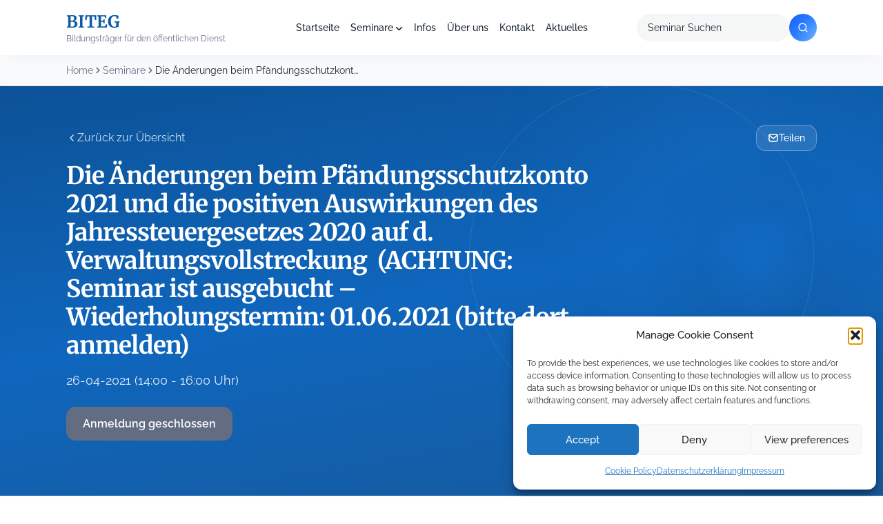

--- FILE ---
content_type: text/html; charset=UTF-8
request_url: https://biteg.de/seminar/die-anderungen-beim-pfandungsschutzkonto-2021-und-die-positiven-auswirkungen-des-jahressteuergesetzes-2020-auf-d-verwaltungsvollstreckung-achtung-seminar-ist-ausgebucht-wiederholungstermin/
body_size: 36735
content:


<!doctype html>
<html lang="de">
<head>
	<meta charset="UTF-8">
	<meta name="viewport" content="width=device-width, initial-scale=1">
	<link rel="profile" href="https://gmpg.org/xfn/11">

  
  
  

  

	<meta name='robots' content='index, follow, max-image-preview:large, max-snippet:-1, max-video-preview:-1' />

	<!-- This site is optimized with the Yoast SEO plugin v26.7 - https://yoast.com/wordpress/plugins/seo/ -->
	<title>Die Änderungen beim Pfändungsschutzkonto 2021 und die positiven Auswirkungen des Jahressteuergesetzes 2020 auf d. Verwaltungsvollstreckung  (ACHTUNG: Seminar ist ausgebucht - Wiederholungstermin: 01.06.2021 (bitte dort anmelden) - BITEG</title>
<style id="wpr-usedcss">@font-face{font-family:Merriweather;font-style:normal;font-weight:400;font-display:swap;src:url('https://biteg.de/wp-content/uploads/omgf/omgf-stylesheet-198/merriweather-normal-latin.woff2?ver=1671180443') format('woff2');unicode-range:U+0000-00FF,U+0131,U+0152-0153,U+02BB-02BC,U+02C6,U+02DA,U+02DC,U+0304,U+0308,U+0329,U+2000-206F,U+20AC,U+2122,U+2191,U+2193,U+2212,U+2215,U+FEFF,U+FFFD}@font-face{font-family:Merriweather;font-style:normal;font-weight:700;font-display:swap;src:url('https://biteg.de/wp-content/uploads/omgf/omgf-stylesheet-198/merriweather-normal-latin.woff2?ver=1671180443') format('woff2');unicode-range:U+0000-00FF,U+0131,U+0152-0153,U+02BB-02BC,U+02C6,U+02DA,U+02DC,U+0304,U+0308,U+0329,U+2000-206F,U+20AC,U+2122,U+2191,U+2193,U+2212,U+2215,U+FEFF,U+FFFD}@font-face{font-family:Raleway;font-style:normal;font-weight:300;font-display:swap;src:url('https://biteg.de/wp-content/uploads/omgf/omgf-stylesheet-198/raleway-normal-latin.woff2?ver=1671180443') format('woff2');unicode-range:U+0000-00FF,U+0131,U+0152-0153,U+02BB-02BC,U+02C6,U+02DA,U+02DC,U+0304,U+0308,U+0329,U+2000-206F,U+20AC,U+2122,U+2191,U+2193,U+2212,U+2215,U+FEFF,U+FFFD}@font-face{font-family:Raleway;font-style:normal;font-weight:400;font-display:swap;src:url('https://biteg.de/wp-content/uploads/omgf/omgf-stylesheet-198/raleway-normal-latin.woff2?ver=1671180443') format('woff2');unicode-range:U+0000-00FF,U+0131,U+0152-0153,U+02BB-02BC,U+02C6,U+02DA,U+02DC,U+0304,U+0308,U+0329,U+2000-206F,U+20AC,U+2122,U+2191,U+2193,U+2212,U+2215,U+FEFF,U+FFFD}@font-face{font-family:Raleway;font-style:normal;font-weight:500;font-display:swap;src:url('https://biteg.de/wp-content/uploads/omgf/omgf-stylesheet-198/raleway-normal-latin.woff2?ver=1671180443') format('woff2');unicode-range:U+0000-00FF,U+0131,U+0152-0153,U+02BB-02BC,U+02C6,U+02DA,U+02DC,U+0304,U+0308,U+0329,U+2000-206F,U+20AC,U+2122,U+2191,U+2193,U+2212,U+2215,U+FEFF,U+FFFD}@font-face{font-family:Raleway;font-style:normal;font-weight:600;font-display:swap;src:url('https://biteg.de/wp-content/uploads/omgf/omgf-stylesheet-198/raleway-normal-latin.woff2?ver=1671180443') format('woff2');unicode-range:U+0000-00FF,U+0131,U+0152-0153,U+02BB-02BC,U+02C6,U+02DA,U+02DC,U+0304,U+0308,U+0329,U+2000-206F,U+20AC,U+2122,U+2191,U+2193,U+2212,U+2215,U+FEFF,U+FFFD}@font-face{font-family:Raleway;font-style:normal;font-weight:700;font-display:swap;src:url('https://biteg.de/wp-content/uploads/omgf/omgf-stylesheet-198/raleway-normal-latin.woff2?ver=1671180443') format('woff2');unicode-range:U+0000-00FF,U+0131,U+0152-0153,U+02BB-02BC,U+02C6,U+02DA,U+02DC,U+0304,U+0308,U+0329,U+2000-206F,U+20AC,U+2122,U+2191,U+2193,U+2212,U+2215,U+FEFF,U+FFFD}@font-face{font-family:Raleway;font-style:normal;font-weight:800;font-display:swap;src:url('https://biteg.de/wp-content/uploads/omgf/omgf-stylesheet-198/raleway-normal-latin.woff2?ver=1671180443') format('woff2');unicode-range:U+0000-00FF,U+0131,U+0152-0153,U+02BB-02BC,U+02C6,U+02DA,U+02DC,U+0304,U+0308,U+0329,U+2000-206F,U+20AC,U+2122,U+2191,U+2193,U+2212,U+2215,U+FEFF,U+FFFD}.fa{font-family:var(--fa-style-family,"Font Awesome 6 Free");font-weight:var(--fa-style,900)}.fa,.fa-solid{-moz-osx-font-smoothing:grayscale;-webkit-font-smoothing:antialiased;display:var(--fa-display,inline-block);font-style:normal;font-variant:normal;line-height:1;text-rendering:auto}.fa-xs{font-size:.75em;line-height:.08333em;vertical-align:.125em}.fa-xl{font-size:1.5em;line-height:.04167em;vertical-align:-.125em}.fa-fw{text-align:center;width:1.25em}.fa-spin{-webkit-animation-delay:var(--fa-animation-delay,0);animation-delay:var(--fa-animation-delay,0);-webkit-animation-direction:var(--fa-animation-direction,normal);animation-direction:var(--fa-animation-direction,normal)}.fa-spin{-webkit-animation-name:fa-spin;animation-name:fa-spin;-webkit-animation-duration:var(--fa-animation-duration,2s);animation-duration:var(--fa-animation-duration,2s);-webkit-animation-iteration-count:var(--fa-animation-iteration-count,infinite);animation-iteration-count:var(--fa-animation-iteration-count,infinite);-webkit-animation-timing-function:var(--fa-animation-timing,linear);animation-timing-function:var(--fa-animation-timing,linear)}@-webkit-keyframes fa-spin{0%{-webkit-transform:rotate(0);transform:rotate(0)}to{-webkit-transform:rotate(1turn);transform:rotate(1turn)}}@keyframes fa-spin{0%{-webkit-transform:rotate(0);transform:rotate(0)}to{-webkit-transform:rotate(1turn);transform:rotate(1turn)}}.fa-bars:before{content:"\f0c9"}.fa-circle-check:before{content:"\f058"}.fa-circle-notch:before{content:"\f1ce"}.fa-x:before{content:"\58"}.fa-times:before{content:"\f00d"}:root{--fa-font-brands:normal 400 1em/1 "Font Awesome 6 Brands"}:root{--fa-font-regular:normal 400 1em/1 "Font Awesome 6 Free"}:root{--fa-font-solid:normal 900 1em/1 "Font Awesome 6 Free"}.fa-solid{font-family:"Font Awesome 6 Free";font-weight:900}img:is([sizes=auto i],[sizes^="auto," i]){contain-intrinsic-size:3000px 1500px}input:-webkit-autofill{-webkit-box-shadow:0 0 0 30px #fff inset}img.emoji{display:inline!important;border:none!important;box-shadow:none!important;height:1em!important;width:1em!important;margin:0 .07em!important;vertical-align:-.1em!important;background:0 0!important;padding:0!important}:root{--wp-block-synced-color:#7a00df;--wp-block-synced-color--rgb:122,0,223;--wp-bound-block-color:var(--wp-block-synced-color);--wp-editor-canvas-background:#ddd;--wp-admin-theme-color:#007cba;--wp-admin-theme-color--rgb:0,124,186;--wp-admin-theme-color-darker-10:#006ba1;--wp-admin-theme-color-darker-10--rgb:0,107,160.5;--wp-admin-theme-color-darker-20:#005a87;--wp-admin-theme-color-darker-20--rgb:0,90,135;--wp-admin-border-width-focus:2px}@media (min-resolution:192dpi){:root{--wp-admin-border-width-focus:1.5px}}:root{--wp--preset--font-size--normal:16px;--wp--preset--font-size--huge:42px}.screen-reader-text{border:0;clip-path:inset(50%);height:1px;margin:-1px;overflow:hidden;padding:0;position:absolute;width:1px;word-wrap:normal!important}.screen-reader-text:focus{background-color:#ddd;clip-path:none;color:#444;display:block;font-size:1em;height:auto;left:5px;line-height:normal;padding:15px 23px 14px;text-decoration:none;top:5px;width:auto;z-index:100000}html :where(.has-border-color){border-style:solid}html :where([style*=border-top-color]){border-top-style:solid}html :where([style*=border-right-color]){border-right-style:solid}html :where([style*=border-bottom-color]){border-bottom-style:solid}html :where([style*=border-left-color]){border-left-style:solid}html :where([style*=border-width]){border-style:solid}html :where([style*=border-top-width]){border-top-style:solid}html :where([style*=border-right-width]){border-right-style:solid}html :where([style*=border-bottom-width]){border-bottom-style:solid}html :where([style*=border-left-width]){border-left-style:solid}html :where(img[class*=wp-image-]){height:auto;max-width:100%}:where(figure){margin:0 0 1em}html :where(.is-position-sticky){--wp-admin--admin-bar--position-offset:var(--wp-admin--admin-bar--height,0px)}@media screen and (max-width:600px){html :where(.is-position-sticky){--wp-admin--admin-bar--position-offset:0px}}:root{--wp--preset--aspect-ratio--square:1;--wp--preset--aspect-ratio--4-3:4/3;--wp--preset--aspect-ratio--3-4:3/4;--wp--preset--aspect-ratio--3-2:3/2;--wp--preset--aspect-ratio--2-3:2/3;--wp--preset--aspect-ratio--16-9:16/9;--wp--preset--aspect-ratio--9-16:9/16;--wp--preset--color--black:#000000;--wp--preset--color--cyan-bluish-gray:#abb8c3;--wp--preset--color--white:#ffffff;--wp--preset--color--pale-pink:#f78da7;--wp--preset--color--vivid-red:#cf2e2e;--wp--preset--color--luminous-vivid-orange:#ff6900;--wp--preset--color--luminous-vivid-amber:#fcb900;--wp--preset--color--light-green-cyan:#7bdcb5;--wp--preset--color--vivid-green-cyan:#00d084;--wp--preset--color--pale-cyan-blue:#8ed1fc;--wp--preset--color--vivid-cyan-blue:#0693e3;--wp--preset--color--vivid-purple:#9b51e0;--wp--preset--gradient--vivid-cyan-blue-to-vivid-purple:linear-gradient(135deg,rgb(6, 147, 227) 0%,rgb(155, 81, 224) 100%);--wp--preset--gradient--light-green-cyan-to-vivid-green-cyan:linear-gradient(135deg,rgb(122, 220, 180) 0%,rgb(0, 208, 130) 100%);--wp--preset--gradient--luminous-vivid-amber-to-luminous-vivid-orange:linear-gradient(135deg,rgb(252, 185, 0) 0%,rgb(255, 105, 0) 100%);--wp--preset--gradient--luminous-vivid-orange-to-vivid-red:linear-gradient(135deg,rgb(255, 105, 0) 0%,rgb(207, 46, 46) 100%);--wp--preset--gradient--very-light-gray-to-cyan-bluish-gray:linear-gradient(135deg,rgb(238, 238, 238) 0%,rgb(169, 184, 195) 100%);--wp--preset--gradient--cool-to-warm-spectrum:linear-gradient(135deg,rgb(74, 234, 220) 0%,rgb(151, 120, 209) 20%,rgb(207, 42, 186) 40%,rgb(238, 44, 130) 60%,rgb(251, 105, 98) 80%,rgb(254, 248, 76) 100%);--wp--preset--gradient--blush-light-purple:linear-gradient(135deg,rgb(255, 206, 236) 0%,rgb(152, 150, 240) 100%);--wp--preset--gradient--blush-bordeaux:linear-gradient(135deg,rgb(254, 205, 165) 0%,rgb(254, 45, 45) 50%,rgb(107, 0, 62) 100%);--wp--preset--gradient--luminous-dusk:linear-gradient(135deg,rgb(255, 203, 112) 0%,rgb(199, 81, 192) 50%,rgb(65, 88, 208) 100%);--wp--preset--gradient--pale-ocean:linear-gradient(135deg,rgb(255, 245, 203) 0%,rgb(182, 227, 212) 50%,rgb(51, 167, 181) 100%);--wp--preset--gradient--electric-grass:linear-gradient(135deg,rgb(202, 248, 128) 0%,rgb(113, 206, 126) 100%);--wp--preset--gradient--midnight:linear-gradient(135deg,rgb(2, 3, 129) 0%,rgb(40, 116, 252) 100%);--wp--preset--font-size--small:13px;--wp--preset--font-size--medium:20px;--wp--preset--font-size--large:36px;--wp--preset--font-size--x-large:42px;--wp--preset--spacing--20:0.44rem;--wp--preset--spacing--30:0.67rem;--wp--preset--spacing--40:1rem;--wp--preset--spacing--50:1.5rem;--wp--preset--spacing--60:2.25rem;--wp--preset--spacing--70:3.38rem;--wp--preset--spacing--80:5.06rem;--wp--preset--shadow--natural:6px 6px 9px rgba(0, 0, 0, .2);--wp--preset--shadow--deep:12px 12px 50px rgba(0, 0, 0, .4);--wp--preset--shadow--sharp:6px 6px 0px rgba(0, 0, 0, .2);--wp--preset--shadow--outlined:6px 6px 0px -3px rgb(255, 255, 255),6px 6px rgb(0, 0, 0);--wp--preset--shadow--crisp:6px 6px 0px rgb(0, 0, 0)}:where(.is-layout-flex){gap:.5em}:where(.is-layout-grid){gap:.5em}:where(.wp-block-columns.is-layout-flex){gap:2em}:where(.wp-block-columns.is-layout-grid){gap:2em}:where(.wp-block-post-template.is-layout-flex){gap:1.25em}:where(.wp-block-post-template.is-layout-grid){gap:1.25em}#TB_window{z-index:1000000!important;width:90%!important;max-width:400px;transform:translate(-50%,-50%);margin:0!important;box-shadow:0 0 0 5000px rgba(0,0,0,.74)!important}#TB_ajaxContent{width:auto!important;height:unset!important;min-height:305px}#pgfw-user-email-submittion-message{margin-top:10px}@media screen and (max-width:480px){#pgfw-user-email-submittion-message{width:100%;max-width:275px;margin-top:10px}}#single-pdf-download{position:fixed;top:0;left:0;right:0;bottom:0;z-index:9999999;display:none}#single-pdf-download.wps-pdf_email--show{display:block}a.pgfw-single-pdf-download-a{display:inline-block;max-width:max-content;margin-right:10px}#TB_overlay{background:#000;opacity:.7;position:fixed;top:0;right:0;bottom:0;left:0;z-index:100050}#TB_window{position:fixed;background-color:#fff;z-index:100050;visibility:hidden;text-align:left;top:50%;left:50%;-webkit-box-shadow:0 3px 6px rgba(0,0,0,.3);box-shadow:0 3px 6px rgba(0,0,0,.3)}#TB_window img#TB_Image{display:block;margin:15px 0 0 15px;border-right:1px solid #ccc;border-bottom:1px solid #ccc;border-top:1px solid #666;border-left:1px solid #666}#TB_caption{height:25px;padding:7px 30px 10px 25px;float:left}#TB_closeWindow{height:25px;padding:11px 25px 10px 0;float:right}#TB_closeWindowButton{position:absolute;left:auto;right:0;width:29px;height:29px;border:0;padding:0;background:0 0;cursor:pointer;outline:0;-webkit-transition:color .1s ease-in-out,background .1s ease-in-out;transition:color .1s ease-in-out,background .1s ease-in-out}#TB_ajaxWindowTitle{float:left;font-weight:600;line-height:29px;overflow:hidden;padding:0 29px 0 10px;text-overflow:ellipsis;white-space:nowrap;width:calc(100% - 39px)}#TB_title{background:#fcfcfc;border-bottom:1px solid #ddd;height:29px}#TB_ajaxContent{clear:both;padding:2px 15px 15px;overflow:auto;text-align:left;line-height:1.4em}#TB_ajaxContent p{padding:5px 0}#TB_load{position:fixed;display:none;z-index:100050;top:50%;left:50%;background-color:#e8e8e8;border:1px solid #555;margin:-45px 0 0 -125px;padding:40px 15px 15px}#TB_HideSelect{z-index:99;position:fixed;top:0;left:0;background-color:#fff;border:none;opacity:0;height:100%;width:100%}#TB_iframeContent{clear:both;border:none}.tb-close-icon{display:block;color:#666;text-align:center;line-height:29px;width:29px;height:29px;position:absolute;top:0;right:0}.tb-close-icon:before{content:"\f158"/'';font:20px/29px dashicons;-webkit-font-smoothing:antialiased;-moz-osx-font-smoothing:grayscale}#TB_closeWindowButton:focus .tb-close-icon,#TB_closeWindowButton:hover .tb-close-icon{color:#006799}#TB_closeWindowButton:focus .tb-close-icon{-webkit-box-shadow:0 0 0 1px #5b9dd9,0 0 2px 1px rgba(30,140,190,.8);box-shadow:0 0 0 1px #5b9dd9,0 0 2px 1px rgba(30,140,190,.8)}.flipbook-modal{position:fixed;inset:0;display:none;z-index:100000}.flipbook-modal[aria-hidden=false]{display:flex;align-items:center;justify-content:center;padding:4vh 2vw}.flipbook-modal-dialog{position:relative;background:#fff;width:min(1000px,96vw);max-height:92vh;border-radius:8px;overflow:auto;box-shadow:0 10px 30px rgba(0,0,0,.3);z-index:1}.flipbook-modal .flipbook-wrap{padding:16px}.flipbook-open-btn{display:inline-flex;align-items:center;gap:6px}body.flipbook-modal-open{overflow:hidden}.flipbook-modal{perspective:1600px}.flipbook-modal .flipbook-modal-dialog{transform-origin:center center}.flipbook-modal.is-opening .flipbook-modal-dialog{animation:520ms cubic-bezier(.16,1,.3,1) forwards fbBookOpenFromLeft;will-change:transform,opacity}.flipbook-modal.is-closing .flipbook-modal-dialog{animation:420ms cubic-bezier(.16,1,.3,1) forwards fbBookCloseToLeft;will-change:transform,opacity}@keyframes fbBookOpenFromLeft{0%{opacity:0;transform:translateX(-200px) rotateY(45deg) scale(.85);box-shadow:0 24px 60px rgba(0,0,0,.45)}60%{opacity:1;transform:translateX(20px) rotateY(-5deg) scale(1.02)}100%{opacity:1;transform:translateX(0) rotateY(0) scale(1);box-shadow:0 10px 30px rgba(0,0,0,.3)}}@keyframes fbBookCloseToLeft{0%{opacity:1;transform:translateX(0) rotateY(0) scale(1);box-shadow:0 10px 30px rgba(0,0,0,.3)}100%{opacity:0;transform:translateX(-200px) rotateY(45deg) scale(.85);box-shadow:0 24px 60px rgba(0,0,0,.45)}}@media (prefers-reduced-motion:reduce){.fa-spin{-webkit-animation-delay:-1ms;animation-delay:-1ms;-webkit-animation-duration:1ms;animation-duration:1ms;-webkit-animation-iteration-count:1;animation-iteration-count:1;transition-delay:0s;transition-duration:0s}.flipbook-modal.is-closing .flipbook-modal-dialog,.flipbook-modal.is-opening .flipbook-modal-dialog{animation:none!important}}.flipbook-wrap{max-width:1000px}.flipbook-wrap .flip-book{margin:0 auto;min-width:300px!important;border-radius:10px;overflow:hidden;background:#f8fafc;box-shadow:0 10px 25px rgba(0,0,0,.1),0 2px 6px rgba(0,0,0,.05)}.flipbook-modal .flipbook-wrap{padding:18px 18px 22px}@media (max-width:768px){.flipbook-modal-dialog{width:96vw;max-height:90vh}}.flipbook-wrap{margin:28px auto 0;display:flex;flex-direction:column;gap:20px}.cmplz-blocked-content-notice{display:none}.cmplz-optin .cmplz-blocked-content-container .cmplz-blocked-content-notice,.cmplz-optin .cmplz-wp-video .cmplz-blocked-content-notice{display:block}.cmplz-blocked-content-container,.cmplz-wp-video{animation-name:cmplz-fadein;animation-duration:.6s;background:#fff;border:0;border-radius:3px;box-shadow:0 0 1px 0 rgba(0,0,0,.5),0 1px 10px 0 rgba(0,0,0,.15);display:flex;justify-content:center;align-items:center;background-repeat:no-repeat!important;background-size:cover!important;height:inherit;position:relative}.cmplz-blocked-content-container iframe,.cmplz-wp-video iframe{visibility:hidden;max-height:100%;border:0!important}.cmplz-blocked-content-container .cmplz-blocked-content-notice,.cmplz-wp-video .cmplz-blocked-content-notice{white-space:normal;text-transform:initial;position:absolute!important;width:100%;top:50%;left:50%;transform:translate(-50%,-50%);max-width:300px;font-size:14px;padding:10px;background-color:rgba(0,0,0,.5);color:#fff;text-align:center;z-index:98;line-height:23px}.cmplz-blocked-content-container .cmplz-blocked-content-notice .cmplz-links,.cmplz-wp-video .cmplz-blocked-content-notice .cmplz-links{display:block;margin-bottom:10px}.cmplz-blocked-content-container .cmplz-blocked-content-notice .cmplz-links a,.cmplz-wp-video .cmplz-blocked-content-notice .cmplz-links a{color:#fff}.cmplz-blocked-content-container div div{display:none}.cmplz-wp-video .cmplz-placeholder-element{width:100%;height:inherit}@keyframes cmplz-fadein{from{opacity:0}to{opacity:1}}:root{--color-primary:#0D59A5;--color-primary-dark:#0C5297;--color-primary-darker:#16599C;--color-primary-light:#0F66BD;--color-primary-gradient:linear-gradient(162deg, #0C5297 0%, #0F66BD 50%, #16599C 100%);--color-secondary:#F97415;--color-secondary-dark:#FF6900;--color-accent-gradient:linear-gradient(135deg, #155DFC 0%, #2B7FFF 50%, #51A2FF 100%);--color-light-gray:#F9FAFB;--color-gray:#e2e8f0;--color-gray-200:#E5E7EB;--color-gray-300:#DCDFE5;--color-gray-400:#EFF2F5;--color-dark:#1B2232;--color-text-muted:#626D84;--color-white:#FFFFFF;--color-black:#000000;--color-icon-bg:rgba(13, 89, 165, .10);--color-icon-bg-gradient:linear-gradient(135deg, rgba(13, 89, 165, .10) 0%, rgba(13, 89, 165, .05) 100%);--color-icon-bg-alt:rgba(13, 89, 165, .10);--color-badge-bg:rgba(13, 89, 165, .10);--color-badge-border:#0D59A5;--color-badge-hero-bg:rgba(255, 255, 255, .10);--color-badge-hero-border:rgba(255, 255, 255, .15);--color-hero-text:rgba(255, 255, 255, .85);--color-hero-btn-secondary-bg:rgba(255, 255, 255, .10);--color-hero-btn-secondary-border:rgba(255, 255, 255, .20);--color-input-bg:rgba(239, 242, 245, .30);--color-kpi-stat:#0D59A5;--color-kpi-gradient:linear-gradient(180deg, #0D59A5 0%, #0B4784 100%);--color-circle-1:rgba(255, 255, 255, .08);--color-circle-2:rgba(255, 255, 255, .10);--color-blur-dot:rgba(32, 128, 223, .20);--shadow-card:0px 1px 3px 0px rgba(27, 34, 50, .04),0px 2px 8px 0px rgba(27, 34, 50, .04);--shadow-elevated:0px 10px 15px -3px rgba(249, 116, 21, .40),0px 4px 6px -4px rgba(249, 116, 21, .40);--shadow-header:0px 8px 25px -12px rgba(0, 117, 220, .10);--shadow-button:0px 1px 2px rgba(27, 34, 50, .03);--shadow-button-primary:0px 10px 15px -3px rgba(249, 116, 21, .40),0px 4px 6px -4px rgba(249, 116, 21, .40);--radius-sm:8px;--radius-md:14px;--radius-lg:18px;--radius-xl:20px;--radius-pill:9999px}*{box-sizing:border-box}html{height:100%}body{font-family:Raleway,sans-serif;font-size:16px;line-height:24px;margin:0;height:100%;background-color:var(--color-white)}.site{position:relative}a{color:inherit}a:focus-visible{outline:2px solid var(--color-primary);outline-offset:2px;border-radius:2px}a:focus:not(:focus-visible){outline:0}[type=date],[type=email],[type=number],[type=search],[type=text],[type=time],[type=url],select,textarea{border:none;border-radius:4px;color:var(--color-dark);font-family:Raleway,sans-serif;font-size:14px;font-weight:400;line-height:20px;padding:10px 12px;background:#fff}[type=date]:focus-visible,[type=email]:focus-visible,[type=number]:focus-visible,[type=search]:focus-visible,[type=text]:focus-visible,[type=time]:focus-visible,[type=url]:focus-visible,select:focus-visible,textarea:focus-visible{outline:2px solid var(--color-primary);outline-offset:2px}[type=date]:focus:not(:focus-visible),[type=email]:focus:not(:focus-visible),[type=number]:focus:not(:focus-visible),[type=search]:focus:not(:focus-visible),[type=text]:focus:not(:focus-visible),[type=time]:focus:not(:focus-visible),[type=url]:focus:not(:focus-visible),select:focus:not(:focus-visible),textarea:focus:not(:focus-visible){outline:0}[type=date]::placeholder,[type=email]::placeholder,[type=number]::placeholder,[type=search]::placeholder,[type=text]::placeholder,[type=time]::placeholder,[type=url]::placeholder,select::placeholder,textarea::placeholder{color:var(--color-dark)}[type=checkbox],[type=radio]{accent-color:var(--color-primary)}[type=checkbox]:focus-visible,[type=radio]:focus-visible{outline:2px solid var(--color-primary);outline-offset:2px}[type=checkbox]:focus:not(:focus-visible),[type=radio]:focus:not(:focus-visible){outline:0}[type=checkbox],[type=radio]{background-color:var(--color-white);background-repeat:no-repeat;background-position:center;background-size:contain;border:1px solid rgba(0,0,0,.25);margin-top:.25em;margin-right:.5em;width:1.25em;height:1.25em;vertical-align:top;-webkit-appearance:none;-moz-appearance:none;appearance:none;transition-property:color,background-color,border-color;transition-timing-function:linear;transition-duration:150ms}[type=checkbox]{border-radius:2px}[type=checkbox]:checked{background-image:url("data:image/svg+xml,%3csvg xmlns='http://www.w3.org/2000/svg' viewBox='0 0 20 20'%3e%3cpath fill='none' stroke='%23fff' stroke-linecap='round' stroke-linejoin='round' stroke-width='3' d='M6 10l3 3l6-6'/%3e%3c/svg%3e");background-color:var(--color-primary);color:var(--color-white)}[type=radio]{border-radius:50%}[type=radio]:checked{background-image:url("data:image/svg+xml,%3csvg xmlns='http://www.w3.org/2000/svg' viewBox='-4 -4 8 8'%3e%3ccircle r='2' fill='%23fff'/%3e%3c/svg%3e");background-color:var(--color-primary);color:var(--color-white)}select{height:40px}textarea{min-height:100px;resize:vertical}h1,h2,h3,p{margin:0}h1{font-family:Merriweather,serif;font-size:48px;font-weight:700;line-height:50px}h2{font-family:Merriweather,serif;font-size:36px;font-weight:500;line-height:50px}h3{font-family:Merriweather,serif;font-size:24px;font-weight:700;line-height:28px}p{font-family:Raleway,sans-serif;font-size:16px;font-weight:400;line-height:24px}p.small{font-size:14px;line-height:20px}button{display:inline-flex;justify-content:center;align-items:center;border:1px solid transparent;border-radius:4px;font-family:Raleway,sans-serif;font-size:14px;font-weight:600;line-height:16px;padding:12px;cursor:pointer}[type=button]:disabled,[type=reset]:disabled,[type=submit]:disabled,button:disabled{filter:grayscale(50%);cursor:not-allowed}.button:focus-visible,[type=button]:focus-visible,[type=reset]:focus-visible,[type=submit]:focus-visible,button:focus-visible{outline:2px solid var(--color-primary);outline-offset:2px}.button:focus:not(:focus-visible),[type=button]:focus:not(:focus-visible),[type=reset]:focus:not(:focus-visible),[type=submit]:focus:not(:focus-visible),button:focus:not(:focus-visible){outline:0}.button{display:inline-flex;justify-content:center;align-items:center;border:1px solid transparent;border-radius:4px;font-family:Raleway,sans-serif;font-size:14px;font-weight:600;line-height:16px;padding:12px;cursor:pointer;text-decoration:none}fieldset{border:none;margin:0;padding:0}table{border-collapse:collapse}@media (max-width:991px){h1{font-size:36px;line-height:38px}h2{font-size:32px;line-height:36px}h3{font-size:24px;line-height:28px}p.small{font-size:10px;line-height:16px}}.screen-reader-text{border:0;clip:rect(1px,1px,1px,1px);clip-path:inset(50%);height:1px;margin:-1px;overflow:hidden;padding:0;position:absolute;width:1px;word-wrap:normal!important}.screen-reader-text:focus{background-color:var(--color-white);border-radius:3px;box-shadow:0 0 2px 2px rgba(0,0,0,.6);clip:auto!important;clip-path:none;color:var(--color-dark);display:block;font-size:14px;font-weight:600;height:auto;left:5px;line-height:normal;padding:15px 23px 14px;text-decoration:none;top:5px;width:auto;z-index:100000}@media (prefers-reduced-motion:reduce){*,::after,::before{animation-duration:0s!important;animation-iteration-count:1!important;transition-duration:0s!important;scroll-behavior:auto!important}}.mb-8{margin-bottom:8px}.container{padding-right:15px;padding-left:15px}@media (min-width:768px){.container{max-width:750px}}@media (min-width:992px){.container{max-width:970px}}@media (min-width:1200px){.container{max-width:1170px}}.header{position:relative;top:0;left:0;right:0;z-index:1000;width:100%;background-color:var(--color-white);box-shadow:0 8px 25px -12px rgba(0,117,220,.1);height:80px}.header-inner{display:flex;align-items:center;justify-content:space-between;height:100%;max-width:1440px;margin:0 auto;padding:0 96px;position:relative}.header-logo a{display:block;text-decoration:none}.header-logo-title{display:block;font-family:Merriweather,serif;font-size:24px;font-weight:700;line-height:32px;color:#0d59a5}.header-logo-tagline{display:block;font-family:Raleway,sans-serif;font-size:12px;font-weight:400;line-height:16px;color:#626d84}.header-nav{position:absolute;left:50%;transform:translateX(-50%)}.header-nav ul{display:flex;align-items:center;gap:8px;margin:0;padding:0;list-style:none}.header-nav ul li{position:relative}.header-nav ul li a{display:block;color:#1a2531;font-family:Raleway,sans-serif;font-size:14px;font-weight:500;line-height:24px;text-decoration:none;padding:8px;transition:color .2s ease}.header-nav ul li a:hover{color:var(--color-primary)}.header-nav ul li.menu-item-has-children>a::after{content:'';display:inline-block;width:10px;height:5px;margin-left:4px;background-image:url("data:image/svg+xml,%3Csvg width='10' height='6' viewBox='0 0 10 6' fill='none' xmlns='http://www.w3.org/2000/svg'%3E%3Cpath d='M1 1L5 5L9 1' stroke='%231A2531' stroke-width='1.5' stroke-linecap='round' stroke-linejoin='round'/%3E%3C/svg%3E");background-repeat:no-repeat;background-position:center;vertical-align:middle}.header-nav .sub-menu{background-color:#fff;left:50%;transform:translateX(-50%);min-width:200px;opacity:0;padding:10px 0;position:absolute;top:40px;transition:all .3s ease-in-out;visibility:hidden;z-index:10;box-shadow:0 6px 8px 0 rgba(0,0,0,.1);border-radius:var(--radius-md)}.header-nav .sub-menu::before{content:'';position:absolute;bottom:100%;width:100%;left:0;height:40px}.header-nav .sub-menu li{display:block;padding:0}.header-nav .sub-menu li a{display:block;white-space:nowrap;padding:8px 16px;font-size:14px}.header-nav .sub-menu li a::after{display:none}.header-nav li:hover>.sub-menu{opacity:1;visibility:visible}.header-search{display:flex;align-items:center}.header-search form{display:flex;align-items:center;gap:8px}.header-search input{background-color:rgba(204,207,207,.2);border-radius:100px;padding:10px 16px;font-family:Raleway,sans-serif;font-size:14px;font-weight:400;width:221px;height:40px;border:none;color:#1a2531;box-sizing:border-box}.header-search input::placeholder{color:#1a2531}.header-search-btn{width:40px;height:40px;background:linear-gradient(135deg,#155dfc 0,#2b7fff 50%,#51a2ff 100%);border:none;border-radius:50%;display:flex;align-items:center;justify-content:center;cursor:pointer;transition:transform .2s ease;flex-shrink:0;position:relative;overflow:hidden}.header-search-btn::before{content:'';position:absolute;top:-5px;left:5px;width:70px;height:70px;background:radial-gradient(circle,rgba(255,255,255,.15) 0,transparent 60%);border-radius:50%;pointer-events:none}.header-search-btn:hover{transform:scale(1.05)}.header-search-btn svg{width:24px;height:24px;position:relative;z-index:1}.header-mobile{display:none;align-items:center;justify-content:space-between;height:100%;padding:0 21px}.header-menu-toggle{background:0 0;border:none;color:var(--color-primary);cursor:pointer;padding:8px;position:relative;z-index:1000}.header-mobile-menu{position:fixed;top:80px;left:0;right:0;bottom:0;background-color:var(--color-white);z-index:999;padding:24px;overflow-y:auto}.header-mobile-menu ul{display:block;margin:0;padding:0;list-style:none}.header-mobile-menu ul li{display:block;border-bottom:1px solid #e5e7eb}.header-mobile-menu ul li a{display:block;color:var(--color-dark);font-family:Raleway,sans-serif;font-size:16px;font-weight:500;text-decoration:none;padding:16px 0}.header-mobile-menu .sub-menu{padding-left:16px}.header-mobile-menu .sub-menu li{border-bottom:none}.header-mobile-menu .sub-menu li a{font-size:14px;padding:12px 0;color:#626d84}@media (max-width:1199px){.header-inner{padding:0 42px}.header-nav{position:static;transform:none}.header-search{display:none}}@media (max-width:991px){.header-inner{display:none}.header-mobile{display:flex}.header-logo-title{font-size:20px;line-height:28px}.header-logo-tagline{font-size:10px;line-height:14px}}.footer{display:grid;grid-template-columns:repeat(4,1fr);column-gap:80px;row-gap:24px;color:var(--color-dark);background-color:var(--color-white);box-shadow:0 4px 4px rgba(0,0,0,.25);padding:96px 156px 24px}.footer #block-1,.footer #block-2,.footer #block-bank-details{grid-column:span 1/span 1}.footer #block-3{grid-column:span 1/span 1}.footer h3{font-family:Raleway,sans-serif;font-size:14px;font-weight:600;color:var(--color-dark);margin:0 0 24px;line-height:20px;letter-spacing:.35px;text-transform:uppercase}.footer a{text-decoration:none}.footer .contact-item{display:flex;align-items:center;gap:12px;margin-bottom:12px}.footer .contact-icon{width:32px;height:32px;display:flex;align-items:center;justify-content:center;background:rgba(13,89,165,.1);border-radius:10px;flex-shrink:0;color:var(--color-primary)}.footer .contact-icon svg{width:16px;height:16px;flex-shrink:0}.footer .contact-text{font-family:Raleway,sans-serif;font-size:14px;color:var(--color-text-muted);line-height:20px}.footer .contact-text a{color:var(--color-text-muted)}.footer #block-bank-details .bank-label{color:var(--color-primary);font-size:14px;font-weight:500}.footer #block-bank-details .bank-value{color:rgba(27,34,50,.9);font-size:14px;font-weight:400}.footer #block-bank-details .bank-name{color:#323847;font-size:14px;font-weight:500}.footer ul{margin:0;padding:0}.footer ul li{list-style:none}.footer ul li:not(:last-of-type){margin-bottom:8px}.footer ul li a{font-family:Raleway,sans-serif;font-size:14px;color:var(--color-text-muted);text-decoration:none;line-height:32px;transition:color .2s ease}.footer ul li a:hover{color:var(--color-primary)}.footer ul#seminars-menu{-webkit-column-count:1;-moz-column-count:1;column-count:1}.footer #block-1{display:flex;flex-direction:column}.footer .logo{display:block;margin-bottom:24px}.footer .logo .logo-text{display:block}.footer .logo .logo-text .brand-name{font-family:Merriweather,serif;font-size:24px;font-weight:700;line-height:32px;color:#0d59a5}.footer .logo .logo-text .brand-tagline{font-family:Raleway,sans-serif;font-size:12px;font-weight:400;line-height:16px;color:#626d84;display:block;margin-top:2px}.footer .logo img{display:none}.footer-bottom{grid-column:1/-1;display:flex;justify-content:space-between;align-items:center;margin-top:40px;padding-top:24px;border-top:1px solid #dcdfe5}.footer-bottom .copyright{font-family:Raleway,sans-serif;font-size:14px;font-weight:400;color:rgba(27,34,50,.9);line-height:22.75px}.footer-bottom .footer-cta{display:inline-flex;align-items:center;gap:8px;background:var(--color-secondary-dark);color:#fff;font-family:Raleway,sans-serif;font-size:16px;font-weight:600;line-height:25.6px;padding:15px 32px;border-radius:100px;text-decoration:none;transition:all .3s ease;box-shadow:0 10px 15px -3px rgba(249,116,21,.4),0 4px 6px -4px rgba(249,116,21,.4);position:fixed;bottom:40px;left:50%;transform:translateX(-50%) translateY(100px);z-index:100;opacity:0;visibility:hidden}.footer-bottom .footer-cta.visible{opacity:1;visibility:visible;transform:translateX(-50%) translateY(0)}.footer-bottom .footer-cta:hover{transform:translateX(-50%) translateY(-2px);box-shadow:0 6px 10px -4px rgba(255,105,0,.5)}.footer-bottom .footer-cta svg{width:16px;height:16px}.footer-bottom .legal-links{display:flex;gap:20px}.footer-bottom .legal-links a{font-family:Raleway,sans-serif;font-size:14px;font-weight:400;color:var(--color-text-muted);text-decoration:none;line-height:20px}.footer-bottom .legal-links a:hover{color:var(--color-primary)}.back-to-top{position:fixed;bottom:40px;right:40px;width:56px;height:56px;background:#f0f2f5;border:1.526px solid #e6e8ef;border-radius:100px;display:flex;align-items:center;justify-content:center;cursor:pointer;box-shadow:0 8.529px 12.794px -2.559px #e3e3e4,0 3.412px 5.118px -3.412px #e4e4e4;transition:transform .2s ease,box-shadow .2s ease;z-index:100;opacity:0;visibility:hidden}.back-to-top.visible{opacity:1;visibility:visible}.back-to-top:hover{transform:translateY(-3px);box-shadow:0 12px 20px -4px rgba(0,0,0,.15)}.back-to-top svg{width:21px;height:21px;color:#626d84;transform:rotate(-90deg)}@media (max-width:1650px){.footer{column-gap:40px}}@media (max-width:1299px){.footer{display:grid;grid-template-columns:repeat(2,minmax(0,1fr));padding:70px 42px 24px}.footer #block-3{grid-column:span 2/span 2}.footer ul#seminars-menu{-webkit-column-count:2;-moz-column-count:2;column-count:2}}@media (max-width:991px){.footer{padding:48px 24px 24px;gap:32px}.footer h3{font-size:14px;line-height:20px;letter-spacing:.35px;margin-bottom:20px}}@media (max-width:767px){.footer{display:flex;flex-direction:column;align-items:flex-start;text-align:left;padding:41px 24px 0;gap:32px;border-top:1px solid #dcdfe5;box-shadow:none}.footer #block-1{flex-direction:column;align-items:flex-start}.footer #block-1,.footer #block-2,.footer #block-3,.footer #block-bank-details{width:100%}.footer h3{margin-bottom:16px}.footer .contact-item{justify-content:flex-start}.footer .contact-text{font-size:14px;line-height:20px}.footer .logo{display:block;margin-top:8px;margin-bottom:0;padding-bottom:3px}.footer .logo .logo-text{display:block}.footer .logo .logo-text .brand-name{font-family:Merriweather,serif;font-size:24px;font-weight:700;line-height:32px;color:#0d59a5;margin-bottom:2.5px}.footer .logo .logo-text .brand-tagline{font-family:Raleway,sans-serif;font-size:12px;font-weight:400;line-height:16px;color:#626d84}.footer .logo img{display:none}.footer ul li:not(:last-of-type){margin-bottom:8px}.footer ul li a{font-size:14px;line-height:20px}.footer ul#seminars-menu{-webkit-column-count:1;-moz-column-count:1;column-count:1}.footer ul#seminars-menu li:first-child a{font-weight:500}.footer #block-bank-details p{font-size:14px;line-height:22.75px;margin-bottom:8px}.footer #block-bank-details p:last-child{margin-bottom:0}.footer #block-bank-details .bank-label{font-weight:500;color:#0d59a5}.footer #block-bank-details .bank-value{font-weight:400;color:rgba(27,34,50,.9)}.footer #block-bank-details .bank-name{font-weight:500;color:#323847}.footer-bottom{flex-direction:column;gap:24px;text-align:left;margin-top:32px;align-items:flex-start}.footer-bottom .copyright{font-size:14px;line-height:22.4px;order:1}.footer-bottom .footer-cta{order:-1;justify-content:center;padding:14px 24px;font-size:14px;line-height:20px;bottom:24px;left:24px;right:auto;width:auto;transform:translateX(0) translateY(100px)}.footer-bottom .footer-cta.visible{transform:translateX(0) translateY(0)}.footer-bottom .footer-cta:hover{transform:translateX(0) translateY(-2px)}body.single-seminar .footer-bottom .footer-cta{display:none}.back-to-top{bottom:24px;right:24px;width:48px;height:48px}.back-to-top svg{width:18px;height:18px}.footer-bottom .legal-links{flex-wrap:wrap;justify-content:flex-start;gap:16px;order:2}.footer-bottom .legal-links a{font-size:14px;line-height:22.4px}}section.search{background-color:#f9fafb;padding:80px}section.search .container{margin:auto;max-width:1280px}section.search h2{font-family:Raleway,sans-serif;font-size:30px;font-weight:700;line-height:36.8px;letter-spacing:-.45px;color:#1b2232;text-align:center;margin-bottom:40px}section.search .search-wrapper{display:flex;flex-wrap:nowrap;justify-content:space-between;align-items:flex-start;gap:100px;padding:0 64px}section.search .search-wrapper .form-wrapper{color:#1b2232;background:#fff;border-radius:18px;box-shadow:0 1px 3px rgba(27,34,50,.04),0 2px 8px rgba(27,34,50,.04);border:1px solid rgba(220,223,229,.5);padding:32px;width:552px;min-height:464px;text-align:left}section.search .search-wrapper .form-wrapper h2{font-family:Raleway,sans-serif;font-size:18px;font-weight:600;line-height:28px;color:#1b2232;margin-bottom:24px}section.search .search-wrapper .form-wrapper .form-label{display:block;font-family:Raleway,sans-serif;font-size:14px;font-weight:500;line-height:20px;color:#1b2232;margin-bottom:8px}section.search .search-wrapper .form-wrapper .form-label i{display:none}section.search .search-wrapper .form-wrapper input[type=search],section.search .search-wrapper .form-wrapper input[type=text]{width:100%;background:rgba(239,242,245,.3);border:1px solid rgba(220,223,229,.5);border-radius:14px;padding:14px 16px 14px 45px;font-family:Raleway,sans-serif;font-size:14px;color:#1b2232;height:48px}section.search .search-wrapper .form-wrapper input::placeholder{color:#626d84}section.search .search-wrapper .form-wrapper .form-group{margin-bottom:24px;position:relative}@media (max-width:1199px){section.search{padding:70px 42px}section.search .search-wrapper .form-wrapper{padding:32px 24px;width:430px;min-height:450px}}@media (max-width:991px){section.search{padding:56px 24px}section.search .search-wrapper{flex-direction:column;align-items:center;gap:40px;padding:0}section.search .search-wrapper .form-wrapper{padding:25px;width:100%;max-width:100%;min-height:auto}section.search h2{font-size:24px;line-height:32px;text-align:center;letter-spacing:-.36px}section.search .search-wrapper .form-wrapper h2{font-size:20px}}@media (max-width:767px){section.search .search-wrapper .form-wrapper{padding:25px;max-width:100%;border-radius:18px;box-shadow:0 1px 3px 0 rgba(27,34,50,.04),0 2px 8px 0 rgba(27,34,50,.04)}section.search .search-wrapper .form-wrapper .form-group{margin-bottom:24px}section.search .search-wrapper .form-wrapper input[type=search],section.search .search-wrapper .form-wrapper input[type=text]{font-size:16px;height:48px;padding:13.5px 16px 13.5px 44px;border-radius:14px;background:rgba(239,242,245,.3);border:1px solid rgba(220,223,229,.5)}}.search .search-wrapper .form-wrapper select,.search-wrapper .form-wrapper input{font-size:18px;line-height:150%}.search-wrapper .form-wrapper input:not(.rich-select-search){padding-left:48px}.search-wrapper .form-wrapper button[type=reset]{background-color:rgba(255,255,255,.8);border:1px solid var(--color-dark);white-space:nowrap}.search-wrapper .form-wrapper button[type=submit]{flex-grow:1;white-space:nowrap}.search-wrapper .form-wrapper .selected-keywords{margin-top:12px}.search-wrapper .form-wrapper .selected-keywords>span{color:var(--color-white);padding:0;float:left;cursor:pointer}.search-wrapper .form-wrapper .selected-keywords>span:not(:last-of-type){margin-right:12px}.search-wrapper .form-wrapper .selected-keywords::after{display:block;clear:both;content:""}section.newsletter{background-color:var(--color-primary);padding:96px 165px;color:var(--color-white);text-align:center}section.newsletter .newsletter-form{display:inline-flex;flex-direction:row;align-items:flex-end;gap:12px}section.newsletter .newsletter-form button,section.newsletter .newsletter-form select{margin-top:0;margin-left:0;align-self:flex-end}section.newsletter .newsletter-message-container{background-color:var(--color-white);border-left:2px solid var(--color-dark);border-top-right-radius:4px;border-bottom-right-radius:4px;width:100%;margin-top:12px;padding:12px;color:var(--color-dark);text-align:start}section.newsletter .newsletter-message-container.error{background-color:#fbeaec;border-color:#dc3545;color:#dc3545}section.newsletter .newsletter-message-container.success{background-color:#e9f6ec;border-color:#28a745;color:#28a745}@media (max-width:1199px){section.newsletter{padding:70px 42px}}@media (max-width:991px){section.newsletter{margin-top:0;padding:35px 21px}section.newsletter .newsletter-form{max-width:360px}section.newsletter .newsletter-form button,section.newsletter .newsletter-form input,section.newsletter .newsletter-form select{width:100%}section.newsletter .newsletter-form button,section.newsletter .newsletter-form select{margin-top:12px;margin-left:0}section.newsletter .newsletter-message-container button.close{margin-top:0}}section.page,section.post{padding:55px 105px}section.page h1,section.page h2,section.page h3,section.page p,section.post h1,section.post h2,section.post h3,section.post p{margin-bottom:1em}.signup-hero{background:linear-gradient(175deg,#0c5297 0,#0f66bd 50%,#16599c 100%);padding:32px 96px 48px;position:relative;overflow:hidden}.signup-hero::before{content:'';position:absolute;width:600px;height:600px;border-radius:50%;background:radial-gradient(circle,rgba(32,128,223,.2) 0,rgba(32,128,223,.05) 50%,transparent 70%);top:-200px;right:-50px;filter:blur(.5px)}.signup-hero::after{content:'';position:absolute;width:400px;height:400px;border-radius:50%;background:radial-gradient(circle,rgba(32,128,223,.15) 0,rgba(16,64,112,.075) 30%,transparent 60%);top:-163px;right:-20px;filter:blur(1px)}@media (max-width:1199px){section.page,section.post{padding:70px 42px}.signup-hero{padding:24px 42px 40px}}.mobile-sticky-info{display:none;position:fixed;top:0;left:0;right:0;z-index:999;background:var(--color-white);border:1px solid rgba(220,223,229,.5);border-radius:0 0 10px 10px;box-shadow:0 1px 2px rgba(0,0,0,.05);transform:translateY(-100%);opacity:0;transition:transform .3s ease,opacity .3s ease}.mobile-sticky-info.is-visible{transform:translateY(0);opacity:1}@media (max-width:991px){section.page,section.post{padding:35px 21px}.signup-hero{padding:24px 16px 32px;min-height:auto}.signup-hero::after,.signup-hero::before{display:none}.mobile-sticky-info{display:block}}label.required:after{content:'*';color:#d80929;font:inherit;font-weight:700;margin-left:6px}.newsletter-footer,section.newsletter-footer{position:relative;background:var(--color-primary-gradient);padding:60px 80px;overflow:hidden}.newsletter-footer::after,.newsletter-footer::before{content:'';position:absolute;border-radius:50%}.newsletter-footer::before{width:204px;height:204px;background:#1a6bbf;right:-74px;top:-74px}.newsletter-footer::after{width:204px;height:204px;background:#1876cc;left:-102px;bottom:-52px}.newsletter-footer .newsletter-container{position:relative;z-index:1;display:flex;flex-direction:column;align-items:center;max-width:1280px;margin:0 auto}.newsletter-footer .newsletter-badge{display:inline-flex;align-items:center;gap:8px;background:rgba(255,255,255,.1);border:1px solid rgba(255,255,255,.15);border-radius:var(--radius-pill);padding:6px 14px;margin:0 auto 16px}.newsletter-footer .newsletter-badge svg{width:16px;height:16px;flex-shrink:0}.newsletter-footer .newsletter-badge span{font-family:Raleway,sans-serif;font-size:14px;font-weight:500;color:#fff;line-height:20px;letter-spacing:.7px}.newsletter-footer h3{display:block;text-align:center;font-family:Raleway,sans-serif;font-size:30px;font-weight:700;color:#fff;margin:0 0 12px;line-height:36.8px}.newsletter-footer .newsletter-subtitle{display:block;text-align:center;font-family:Raleway,sans-serif;font-size:16px;font-weight:400;color:rgba(255,255,255,.85);margin:0 0 32px;line-height:25.6px;max-width:520px}.newsletter-footer .newsletter-form{display:flex;flex-direction:column;align-items:center;width:100%}.newsletter-footer .newsletter-form-row{display:flex;justify-content:center;gap:12px;flex-wrap:nowrap;align-items:flex-end;margin:0 auto}.newsletter-footer .newsletter-form .form-group{display:flex;flex-direction:column;gap:8px}.newsletter-footer .newsletter-form .form-label{font-family:Raleway,sans-serif;font-size:14px;font-weight:500;color:#fff;line-height:20px;text-align:left}.newsletter-footer .newsletter-form .input-wrapper,.newsletter-footer .newsletter-form .select-wrapper{position:relative;display:flex;align-items:center}.newsletter-footer .newsletter-form .input-icon{position:absolute;left:14px;width:20px;height:20px;pointer-events:none}.newsletter-footer .newsletter-form .select-chevron{position:absolute;right:14px;width:16px;height:16px;pointer-events:none}.newsletter-footer .newsletter-form input[type=email]{width:280px;height:48px;background:#fff;border:1px solid var(--color-gray-200);border-radius:14px;padding:12px 16px 12px 44px;font-family:Raleway,sans-serif;font-size:14px;color:var(--color-dark);box-sizing:border-box}.newsletter-footer .newsletter-form input::placeholder{color:var(--color-text-muted)}.newsletter-footer .newsletter-form select{width:240px;height:48px;background:#fff;border:1px solid var(--color-gray-200);border-radius:14px;padding:12px 40px 12px 44px;font-family:Raleway,sans-serif;font-size:14px;color:var(--color-text-muted);cursor:pointer;box-sizing:border-box;appearance:none;-webkit-appearance:none;-moz-appearance:none}.newsletter-footer .newsletter-form .btn-submit{display:inline-flex;align-items:center;justify-content:center;gap:8px;background:var(--color-secondary);color:#fff;font-family:Raleway,sans-serif;font-size:14px;font-weight:600;height:48px;padding:12px 24px;border:none;border-radius:var(--radius-md);cursor:pointer;transition:all .2s ease;box-shadow:0 4px 6px -4px rgba(249,116,21,.4)}.newsletter-footer .newsletter-form .btn-submit:hover{transform:translateY(-2px);box-shadow:0 6px 10px -4px rgba(249,116,21,.5)}.newsletter-footer .newsletter-form .btn-submit:disabled{opacity:.7;cursor:not-allowed}.newsletter-footer .newsletter-form .btn-submit svg{width:16px;height:16px}.newsletter-footer .newsletter-message-container{background-color:var(--color-white);border-left:2px solid var(--color-dark);border-radius:var(--radius-sm);width:100%;max-width:700px;margin-top:16px;padding:12px 16px;color:var(--color-dark);text-align:start;display:flex;align-items:center;gap:8px}.newsletter-footer .newsletter-message-container.error{background-color:#fbeaec;border-color:#dc3545;color:#dc3545}.newsletter-footer .newsletter-message-container.success{background-color:#e9f6ec;border-color:#28a745;color:#28a745}.newsletter-footer .newsletter-privacy{display:flex;align-items:center;justify-content:center;gap:8px;margin-top:24px;font-family:Raleway,sans-serif;font-size:13px;font-weight:400;color:rgba(255,255,255,.7);line-height:20px}.newsletter-footer .newsletter-privacy svg{width:16px;height:16px;flex-shrink:0;color:rgba(255,255,255,.7)}@media (max-width:1199px){.newsletter-footer,section.newsletter-footer{padding:50px 42px}}@media (max-width:991px){.newsletter-footer,section.newsletter-footer{padding:56px 24px}.newsletter-footer::before{width:156px;height:156px;right:-50px;top:-60px}.newsletter-footer::after{width:117px;height:117px;left:-60px;bottom:-30px}.newsletter-footer .newsletter-container{max-width:100%;gap:24px}.newsletter-footer .newsletter-badge{padding:6px 14px;gap:8px}.newsletter-footer .newsletter-badge span{font-size:14px;font-weight:500;line-height:20px;letter-spacing:.7px}.newsletter-footer h3{font-size:30px;line-height:36.8px;letter-spacing:-.45px;margin-bottom:0}.newsletter-footer .newsletter-subtitle{font-size:16px;line-height:25.6px;margin-bottom:0;max-width:100%}.newsletter-footer .newsletter-form{width:100%;gap:24px}.newsletter-footer .newsletter-form-row{flex-direction:column;width:100%;gap:20px}.newsletter-footer .newsletter-form .form-group{width:100%;gap:6px}.newsletter-footer .newsletter-form .form-label{font-size:14px;line-height:20px;text-align:left}.newsletter-footer .newsletter-form input[type=email],.newsletter-footer .newsletter-form select{width:100%;height:48px;font-size:14px;border-radius:12px;padding:12px 16px 12px 44px}.newsletter-footer .newsletter-form .btn-submit{width:100%;height:48px;font-size:16px;line-height:25.6px;font-weight:600;border-radius:14px;margin-top:4px}.newsletter-footer .newsletter-message-container{max-width:100%}.newsletter-footer .newsletter-privacy{text-align:center;margin-top:20px;font-size:14px;line-height:22.4px;flex-wrap:wrap;justify-content:center;gap:6px}}.info-card-header{display:flex;align-items:flex-start;justify-content:space-between;margin-bottom:24px}.info-card-icon{width:40px;height:40px;background:rgba(13,89,165,.1);border-radius:14px;display:flex;align-items:center;justify-content:center;flex-shrink:0}.info-card-icon svg{width:20px;height:20px}.seminar-single-breadcrumb{background:rgba(234,237,241,.3);border-bottom:1px solid #dcdfe5;padding:12px 0}.seminar-single-breadcrumb-container{max-width:1440px;margin:0 auto;padding:0 96px;display:flex;align-items:center;gap:10px}.seminar-single-breadcrumb a{font-family:Raleway,sans-serif;font-size:14px;font-weight:400;line-height:20px;color:#626d84;text-decoration:none}.seminar-single-breadcrumb a:hover{text-decoration:underline}.seminar-single-breadcrumb .current{font-family:Raleway,sans-serif;font-size:14px;font-weight:400;line-height:20px;color:#1b2232;overflow:hidden;text-overflow:ellipsis;white-space:nowrap;max-width:300px}.seminar-single-breadcrumb svg{flex-shrink:0}.seminar-single-hero{background:linear-gradient(170deg,#0c5297 0,#0f66bd 50%,#16599c 100%);padding:56px 0 80px;position:relative;overflow:hidden}.seminar-single-hero-decorations{position:absolute;top:0;left:0;right:0;bottom:0;pointer-events:none}.seminar-single-hero-decorations .decoration-gradient{position:absolute;inset:0;background:radial-gradient(ellipse at center,rgba(66,153,240,.15) 0,transparent 50%)}.seminar-single-hero-decorations .decoration-circle-1{position:absolute;width:600px;height:600px;right:-50px;top:-200px;background:radial-gradient(circle,rgba(32,128,223,.2) 0,rgba(32,128,223,.05) 50%,transparent 70%);border-radius:50%;filter:blur(.5px)}.seminar-single-hero-decorations .decoration-circle-2{position:absolute;width:400px;height:400px;right:-20px;top:55px;background:radial-gradient(circle,rgba(32,128,223,.15) 0,rgba(16,64,112,.075) 30%,transparent 60%);border-radius:50%;filter:blur(1px)}.seminar-single-hero-decorations .decoration-circle-outline{position:absolute;width:500px;height:500px;right:100px;top:-5px;border:1px solid rgba(255,255,255,.1);border-radius:50%}.seminar-single-hero-container{max-width:1440px;margin:0 auto;padding:0 96px;position:relative;z-index:1}.seminar-single-hero-top{display:flex;justify-content:space-between;align-items:center;margin-bottom:16px}.seminar-single-back-link{display:inline-flex;align-items:center;gap:8px;font-family:Raleway,sans-serif;font-size:16px;font-weight:400;line-height:24px;color:rgba(255,255,255,.8);text-decoration:none;transition:color .2s ease}.seminar-single-back-link:hover{color:#fff}.seminar-single-share-btn{display:inline-flex;align-items:center;gap:8px;background:rgba(255,255,255,.1);border:1px solid rgba(255,255,255,.3);border-radius:14px;padding:8px 16px;font-family:Raleway,sans-serif;font-size:14px;font-weight:500;line-height:20px;color:#fff;text-decoration:none;cursor:pointer;transition:background .2s ease}.seminar-single-share-btn:hover{background:rgba(255,255,255,.15)}.seminar-single-hero-content{max-width:768px}.seminar-single-hero-title{font-family:Merriweather,serif;font-size:35px;font-weight:700;line-height:41.6px;letter-spacing:-.9px;color:#fff;margin:0 0 16px}.seminar-single-hero-datetime{font-family:Raleway,sans-serif;font-size:18px;font-weight:400;line-height:28px;color:rgba(255,255,255,.9);margin:0}.seminar-single-hero-cta{display:inline-flex;align-items:center;gap:8px;background:#f97415;border-radius:14px;padding:12px 24px;font-family:Raleway,sans-serif;font-size:16px;font-weight:600;line-height:25.6px;color:#fff;text-decoration:none;box-shadow:0 10px 15px -3px rgba(249,116,21,.4),0 4px 6px -4px rgba(249,116,21,.4);transition:background .2s ease;margin-top:24px}.seminar-single-hero-cta:hover{background:#e86a10}.seminar-single-hero-cta--disabled{background:#626d84;box-shadow:none;cursor:not-allowed}.seminar-single-content{background:rgba(234,237,241,.3);padding:32px 96px 96px}.seminar-single-layout{display:flex;gap:32px;max-width:1248px;margin:0 auto}.seminar-single-sidebar{width:280px;flex-shrink:0;display:flex;flex-direction:column;gap:16px;position:sticky;top:100px;align-self:flex-start}.seminar-single-info-card{background:#fff;border:1px solid rgba(220,223,229,.5);border-radius:10px;box-shadow:0 1px 2px #fff;padding:20px;display:flex;flex-direction:column;gap:20px}.info-card-item{display:flex;gap:12px}.info-card-header{display:flex;align-items:flex-start;gap:12px}.info-card-label--mobile{display:none}.info-card-label--desktop{display:block}.info-card-header .info-card-icon{flex-shrink:0}.info-card-icon{width:40px;height:40px;background:rgba(13,89,165,.1);border-radius:10px;display:flex;align-items:center;justify-content:center;flex-shrink:0}.info-card-icon--orange{background:rgba(249,116,21,.1)}.info-card-icon--gray{background:#eaedf1}.info-card-icon-text{font-family:Raleway,sans-serif;font-size:18px;font-weight:700;line-height:28px;color:#f97415}.info-card-icon--gray .info-card-icon-text{font-size:16px;font-weight:500;color:#626d84}.info-card-details{display:flex;flex-direction:column;gap:2px}.info-card-label{font-family:Raleway,sans-serif;font-size:12px;font-weight:400;line-height:16px;color:#626d84}.info-card-value{font-family:Raleway,sans-serif;font-size:16px;font-weight:600;line-height:26px;color:#1b2232}.info-card-value--price{font-size:20px;font-weight:700;line-height:28.8px;color:#0d59a5}.info-card-subtext{font-family:Raleway,sans-serif;font-size:14px;font-weight:400;line-height:20px;color:#626d84}.seminar-single-print-btn{display:flex;align-items:center;justify-content:center;gap:8px;background:#fff;border:1px solid #dcdfe5;border-radius:14px;padding:10px 24px;font-family:Raleway,sans-serif;font-size:14px;font-weight:500;line-height:20px;color:#1b2232;text-decoration:none;transition:background .2s ease}.seminar-single-print-btn:hover{background:#f9fafb}.floating-registration-bar{display:none;position:fixed;bottom:0;left:0;right:0;background:rgba(249,250,251,.95);border-top:1px solid #dcdfe5;z-index:999;transform:translateY(100%);opacity:0;transition:transform .3s ease,opacity .3s ease}.floating-registration-bar.is-visible{transform:translateY(0);opacity:1}.seminar-single-main{flex:1;display:flex;flex-direction:column;gap:32px;padding-top:32px}.seminar-single-section{display:flex;flex-direction:column;gap:16px}.seminar-single-section-title{font-family:Raleway,sans-serif;font-size:20px;font-weight:600;line-height:28.8px;letter-spacing:-.3px;color:#1b2232;margin:0}.seminar-single-section-content{font-family:Raleway,sans-serif;font-size:16px;font-weight:400;line-height:26px;color:#626d84}.seminar-single-section-content p{margin:0 0 16px}.seminar-single-section-content p:last-child{margin-bottom:0}.seminar-single-online-notice{margin-top:16px;padding:16px;background:rgba(249,116,21,.1);border-radius:10px;font-size:14px;line-height:22px}.seminar-single-focus-list{display:flex;flex-direction:column;gap:12px}.seminar-single-focus-list ul{margin:0;padding:0;list-style:none;display:flex;flex-direction:column;gap:12px;counter-reset:focus-counter}.seminar-single-focus-list li{display:flex;align-items:flex-start;gap:12px;font-family:Raleway,sans-serif;font-size:16px;font-weight:400;line-height:24px;color:#626d84;counter-increment:focus-counter}.seminar-single-focus-list li::before{content:counter(focus-counter);min-width:28px;width:28px;height:28px;background:rgba(13,89,165,.1);border-radius:9999px;font-family:Raleway,sans-serif;font-size:14px;font-weight:500;line-height:28px;text-align:center;color:#0d59a5;flex-shrink:0}.seminar-single-participants-card{display:flex;gap:16px;background:rgba(13,89,165,.05);border:1px solid rgba(13,89,165,.2);border-radius:10px;padding:20px;box-shadow:0 2px 8px rgba(27,34,50,.04),0 1px 3px rgba(27,34,50,.04)}.participants-card-icon{width:40px;height:40px;background:rgba(13,89,165,.1);border-radius:10px;display:flex;align-items:center;justify-content:center;flex-shrink:0}.participants-card-content{flex:1;display:flex;flex-direction:column;gap:4px}.participants-card-title{font-family:Raleway,sans-serif;font-size:16px;font-weight:600;line-height:22px;letter-spacing:-.16px;color:#1b2232;margin:0}.participants-card-text{font-family:Raleway,sans-serif;font-size:14px;font-weight:400;line-height:22.75px;color:#626d84}.participants-card-text p{margin:0}.seminar-single-speaker-card{display:flex;gap:16px;background:#fff;border:1px solid rgba(220,223,229,.5);border-radius:10px;padding:20px;box-shadow:0 2px 8px rgba(27,34,50,.04),0 1px 3px rgba(27,34,50,.04)}.speaker-card-icon{width:48px;height:48px;background:rgba(13,89,165,.1);border-radius:9999px;display:flex;align-items:center;justify-content:center;flex-shrink:0}.speaker-card-content{flex:1;display:flex;flex-direction:column;gap:4px}.speaker-card-label{font-family:Raleway,sans-serif;font-size:16px;font-weight:600;line-height:22px;letter-spacing:-.16px;color:#1b2232;margin:0}.speaker-card-text{font-family:Raleway,sans-serif;font-size:16px;font-weight:500;line-height:26px;color:#1b2232}.speaker-card-text p{margin:0;font-weight:400;color:#626d84;font-size:14px;line-height:20px}.seminar-single-venue-card{background:#fff;border:1px solid rgba(220,223,229,.5);border-radius:10px;overflow:hidden;box-shadow:0 2px 8px rgba(27,34,50,.04),0 1px 3px rgba(27,34,50,.04)}.venue-card-map{width:100%;height:192px;background:rgba(13,89,165,.05)}.venue-card-map iframe{width:100%;height:100%;border:0}.venue-card-map-placeholder{width:100%;height:100%;display:flex;flex-direction:column;align-items:center;justify-content:center;gap:12px}.venue-card-map-placeholder span{font-family:Raleway,sans-serif;font-size:14px;font-weight:400;line-height:20px;color:#626d84}.venue-card-details{padding:20px;display:flex;gap:16px}.venue-card-icon{width:40px;height:40px;background:rgba(13,89,165,.1);border-radius:10px;display:flex;align-items:center;justify-content:center;flex-shrink:0}.venue-card-info{flex:1;display:flex;flex-direction:column;gap:4px}.venue-card-label{font-family:Raleway,sans-serif;font-size:16px;font-weight:600;line-height:22px;letter-spacing:-.16px;color:#1b2232;margin:0}.venue-card-name{font-family:Raleway,sans-serif;font-size:16px;font-weight:500;line-height:26px;color:#1b2232;margin:0}.venue-card-address{font-family:Raleway,sans-serif;font-size:14px;font-weight:400;line-height:20px;color:#626d84;margin:0}@media (max-width:1199px){.seminar-single-breadcrumb-container{padding:0 42px}.seminar-single-hero-container{padding:0 42px}.seminar-single-hero-title{font-size:32px;line-height:38px}.seminar-single-content{padding:32px 42px 80px}}@media (max-width:991px){.seminar-single-breadcrumb-container{padding:0 21px}.seminar-single-breadcrumb .current{max-width:150px}.seminar-single-hero{padding:40px 0 60px}.seminar-single-hero-container{padding:0 21px}.seminar-single-hero-top{flex-direction:column;align-items:flex-start;gap:16px}.seminar-single-hero-title{font-size:28px;line-height:34px}.seminar-single-hero-datetime{font-size:16px;line-height:24px}.seminar-single-content{padding:24px 21px 64px}.seminar-single-layout{flex-direction:column;gap:24px}.seminar-single-sidebar{width:100%;position:static}.seminar-single-info-card{display:grid;grid-template-columns:repeat(2,1fr);gap:12px;padding:0;background:0 0;border:none;box-shadow:none}.info-card-item{flex-direction:column;gap:4px;background:#fff;border:1px solid rgba(220,223,229,.5);border-radius:10px;box-shadow:0 2px 8px rgba(27,34,50,.04),0 1px 3px rgba(27,34,50,.04);padding:12px}.info-card-item--price{grid-column:1;grid-row:2}.info-card-header{display:flex;align-items:center;gap:8px;margin-bottom:4px}.info-card-icon{width:16px;height:16px;min-width:16px;background:0 0;border-radius:0;display:flex;align-items:center;justify-content:center;padding:0}.info-card-icon svg{width:16px;height:16px}.info-card-icon--gray,.info-card-icon--orange{background:0 0}.info-card-icon-text{font-size:16px;font-weight:700;line-height:24px}.info-card-icon--orange .info-card-icon-text{color:#f97415}.info-card-icon--gray .info-card-icon-text{font-size:16px;font-weight:500;color:#626d84}.info-card-label--mobile{display:inline;font-family:Raleway,sans-serif;font-size:12px;font-weight:400;line-height:16px;color:#626d84}.info-card-label--desktop{display:none}.info-card-details{display:flex;flex-direction:column;gap:0}.info-card-value{font-size:14px;font-weight:600;line-height:20px}.info-card-value--price{font-size:16px;font-weight:700;line-height:26px}.info-card-subtext{font-size:12px;line-height:16px}.seminar-single-print-btn{display:none}.seminar-single-main{padding-top:0}.seminar-single-hero-decorations .decoration-circle-1,.seminar-single-hero-decorations .decoration-circle-outline{display:none}.floating-registration-bar{display:block}}.rich-select{position:relative;display:block;outline:0;width:100%;color:#07253d;font-size:14px;line-height:16px}.rich-select .rich-select-toggler{font:inherit;-webkit-appearance:none;-moz-appearance:none;appearance:none;outline:0;color:inherit;display:inline;width:100%;text-align:start;box-sizing:border-box;border:1px solid #f7f7f7;border-radius:4px;background-color:#fff;padding:8px 35px 8px 14px;cursor:default;overflow-x:hidden;text-overflow:ellipsis;white-space:nowrap}.rich-select .rich-select-toggler:focus,.rich-select .rich-select-toggler:hover{border-color:#f7f7f7}.rich-select .rich-select-toggler:after{content:'';position:absolute;top:50%;right:10px;margin-top:-8px;width:16px;height:16px;background-image:url('data:image/svg+xml,<svg width="12" height="7" viewBox="0 0 12 7" fill="none" xmlns="http://www.w3.org/2000/svg"><path d="M1 1L6 6L11 1" stroke="%2307253D" stroke-width="1.5" stroke-linecap="round" stroke-linejoin="round"/></svg>');background-repeat:no-repeat;background-position:center}.rich-select .rich-select-menu{position:absolute;left:0;right:0;z-index:10000;display:none;box-sizing:border-box;border:1px solid #f7f7f7;border-radius:4px;box-shadow:0 0 8px rgba(0,0,0,.12);background-color:#fff;overflow-x:hidden;overflow-y:auto;max-height:400px}.rich-select.active .rich-select-menu{display:flex}.rich-select .rich-select-menu.top{top:auto;bottom:100%;margin-bottom:5px;flex-direction:column-reverse}.rich-select .rich-select-menu.bottom{top:100%;bottom:auto;margin-top:5px;flex-direction:column}.rich-select .rich-select-menu .rich-select-search{font:inherit;border:0;outline:0;-webkit-appearance:none;-moz-appearance:none;appearance:none;padding:8px 14px;width:100%;box-sizing:border-box}.rich-select .rich-select-menu .rich-select-search::-webkit-input-placeholder{color:#cccfcf}.rich-select .rich-select-menu .rich-select-search:-ms-input-placeholder{color:#cccfcf}.rich-select .rich-select-menu .rich-select-search::placeholder{color:#cccfcf}.rich-select .rich-select-menu .rich-select-list .rich-select-option{font:inherit;position:relative;text-align:start;padding:8px 35px 8px 14px;color:#07253d;cursor:default;overflow-x:hidden;text-overflow:ellipsis;white-space:nowrap;-moz-user-select:none;-webkit-user-select:none;-ms-user-select:none;user-select:none}.rich-select .rich-select-menu.top .rich-select-list .rich-select-option{border-bottom:1px solid #f7f7f7}.rich-select .rich-select-menu.bottom .rich-select-list .rich-select-option{border-top:1px solid #f7f7f7}input.parsley-error,select.parsley-error,textarea.parsley-error{border-color:#e0b5b9!important;color:#d80929!important}.stf__parent{position:relative;display:block;box-sizing:border-box;transform:translateZ(0);-ms-touch-action:pan-y;touch-action:pan-y}.stf__parent canvas{position:absolute;width:100%;height:100%;left:0;top:0}.stf__block{position:absolute;width:100%;height:100%;box-sizing:border-box;perspective:2000px}.stf__item{display:none;position:absolute;transform-style:preserve-3d}.stf__outerShadow{position:absolute;left:0;top:0}.stf__innerShadow{position:absolute;left:0;top:0}.stf__hardShadow{position:absolute;left:0;top:0}.stf__hardInnerShadow{position:absolute;left:0;top:0}.cmplz-hidden{display:none!important}input[type=checkbox].cmplz-category{width:initial;-webkit-appearance:checkbox}input[type=checkbox].cmplz-category:checked::before{content:''}.cmplz-cookiebanner{box-sizing:border-box}:root{--cmplz_banner_width:526px;--cmplz_banner_background_color:#ffffff;--cmplz_banner_border_color:#f2f2f2;--cmplz_banner_border_width:0px 0px 0px 0px;--cmplz_banner_border_radius:12px 12px 12px 12px;--cmplz_banner_margin:10px;--cmplz_categories-height:57px;--cmplz_title_font_size:15px;--cmplz_text_line_height:calc(var(--cmplz_text_font_size) * 1.5);--cmplz_text_color:#222222;--cmplz_hyperlink_color:#1E73BE;--cmplz_text_font_size:12px;--cmplz_link_font_size:12px;--cmplz_category_body_font_size:12px;--cmplz_button_accept_background_color:#1E73BE;--cmplz_button_accept_border_color:#1E73BE;--cmplz_button_accept_text_color:#ffffff;--cmplz_button_deny_background_color:#f9f9f9;--cmplz_button_deny_border_color:#f2f2f2;--cmplz_button_deny_text_color:#222222;--cmplz_button_settings_background_color:#f9f9f9;--cmplz_button_settings_border_color:#f2f2f2;--cmplz_button_settings_text_color:#333333;--cmplz_button_border_radius:6px 6px 6px 6px;--cmplz_button_font_size:15px;--cmplz_category_header_always_active_color:green;--cmplz_category_header_title_font_size:14px;--cmplz_category_header_active_font_size:12px;--cmplz-manage-consent-height:50px;--cmplz-manage-consent-offset:-35px;--cmplz_slider_active_color:#1e73be;--cmplz_slider_inactive_color:#F56E28;--cmplz_slider_bullet_color:#ffffff}#cmplz-manage-consent .cmplz-manage-consent{margin:unset;z-index:9998;color:var(--cmplz_text_color);background-color:var(--cmplz_banner_background_color);border-style:solid;border-color:var(--cmplz_banner_border_color);border-width:var(--cmplz_banner_border_width);border-radius:var(--cmplz_banner_border_radius);border-bottom-left-radius:0;border-bottom-right-radius:0;line-height:initial;position:fixed;bottom:var(--cmplz-manage-consent-offset);min-width:100px;height:var(--cmplz-manage-consent-height);right:40px;padding:15px;cursor:pointer;animation:.5s forwards mc_slideOut}#cmplz-manage-consent .cmplz-manage-consent:active{outline:0;border:none}#cmplz-manage-consent .cmplz-manage-consent.cmplz-dismissed{display:none}#cmplz-manage-consent .cmplz-manage-consent:focus,#cmplz-manage-consent .cmplz-manage-consent:hover{animation:.5s forwards mc_slideIn;animation-delay:0}@-webkit-keyframes mc_slideIn{100%{bottom:0}}@keyframes mc_slideIn{100%{bottom:0}}@-webkit-keyframes mc_slideOut{100%{bottom:var(--cmplz-manage-consent-offset)}}@keyframes mc_slideOut{100%{bottom:var(--cmplz-manage-consent-offset)}}.cmplz-cookiebanner{max-height:calc(100vh - 20px);position:fixed;height:auto;left:50%;top:50%;-ms-transform:translateX(-50%) translateY(-50%);transform:translateX(-50%) translateY(-50%);grid-template-rows:minmax(0,1fr);z-index:99999;background:var(--cmplz_banner_background_color);border-style:solid;border-color:var(--cmplz_banner_border_color);border-width:var(--cmplz_banner_border_width);border-radius:var(--cmplz_banner_border_radius);padding:15px 20px;display:grid;grid-gap:10px}.cmplz-cookiebanner a{transition:initial}.cmplz-cookiebanner .cmplz-buttons a.cmplz-btn.tcf{display:none}.cmplz-cookiebanner.cmplz-dismissed{display:none}.cmplz-cookiebanner .cmplz-body{width:100%;grid-column:span 3;overflow-y:auto;overflow-x:hidden;max-height:55vh}.cmplz-cookiebanner .cmplz-body::-webkit-scrollbar-track{border-radius:10px;-webkit-box-shadow:inset 0 0 2px transparent;background-color:transparent}.cmplz-cookiebanner .cmplz-body::-webkit-scrollbar{width:5px;background-color:transparent}.cmplz-cookiebanner .cmplz-body::-webkit-scrollbar-thumb{background-color:var(--cmplz_button_accept_background_color);border-radius:10px}@media (min-width:350px){.cmplz-cookiebanner .cmplz-body{min-width:300px}}.cmplz-cookiebanner .cmplz-divider{margin-left:-20px;margin-right:-20px}.cmplz-cookiebanner .cmplz-header{grid-template-columns:100px 1fr 100px;align-items:center;display:grid;grid-column:span 3}.cmplz-cookiebanner .cmplz-logo svg{max-height:35px;width:inherit}.cmplz-cookiebanner .cmplz-logo img{max-height:40px;width:inherit}.cmplz-cookiebanner .cmplz-title{justify-self:center;grid-column-start:2;font-size:var(--cmplz_title_font_size);color:var(--cmplz_text_color);font-weight:500}.cmplz-cookiebanner .cmplz-close{line-height:20px;justify-self:end;grid-column-start:3;font-size:20px;cursor:pointer;width:20px;height:20px;color:var(--cmplz_text_color)}.cmplz-cookiebanner .cmplz-close svg{width:20px;height:20px}.cmplz-cookiebanner .cmplz-close:hover{text-decoration:none;line-height:initial;font-size:18px}.cmplz-cookiebanner .cmplz-message{word-wrap:break-word;font-size:var(--cmplz_text_font_size);line-height:var(--cmplz_text_line_height);color:var(--cmplz_text_color);margin-bottom:5px}.cmplz-cookiebanner .cmplz-message a{color:var(--cmplz_hyperlink_color)}.cmplz-cookiebanner .cmplz-buttons,.cmplz-cookiebanner .cmplz-categories,.cmplz-cookiebanner .cmplz-divider,.cmplz-cookiebanner .cmplz-links,.cmplz-cookiebanner .cmplz-message{grid-column:span 3}.cmplz-cookiebanner .cmplz-categories .cmplz-category{background-color:rgba(239,239,239,.5)}.cmplz-cookiebanner .cmplz-categories .cmplz-category:not(:last-child){margin-bottom:10px}.cmplz-cookiebanner .cmplz-categories .cmplz-category .cmplz-category-header{display:grid;grid-template-columns:1fr auto 15px;grid-template-rows:minmax(0,1fr);align-items:center;grid-gap:10px;padding:10px}.cmplz-cookiebanner .cmplz-categories .cmplz-category .cmplz-category-header .cmplz-category-title{font-weight:500;grid-column-start:1;justify-self:start;font-size:var(--cmplz_category_header_title_font_size);color:var(--cmplz_text_color);margin:0}.cmplz-cookiebanner .cmplz-categories .cmplz-category .cmplz-category-header .cmplz-always-active{font-size:var(--cmplz_category_header_active_font_size);font-weight:500;color:var(--cmplz_category_header_always_active_color)}.cmplz-cookiebanner .cmplz-categories .cmplz-category .cmplz-category-header .cmplz-always-active label{display:none}.cmplz-cookiebanner .cmplz-categories .cmplz-category .cmplz-category-header .cmplz-banner-checkbox{display:flex;align-items:center;margin:0}.cmplz-cookiebanner .cmplz-categories .cmplz-category .cmplz-category-header .cmplz-banner-checkbox input[data-category=cmplz_functional]{display:none}.cmplz-cookiebanner .cmplz-categories .cmplz-category .cmplz-category-header .cmplz-icon.cmplz-open{grid-column-start:3;cursor:pointer;content:'';transform:rotate(0);-webkit-transition:.5s;-moz-transition:.5s;-o-transition:.5s;transition:all .5s ease;background-size:cover;height:18px;width:18px}.cmplz-cookiebanner .cmplz-categories .cmplz-category[open] .cmplz-icon.cmplz-open{transform:rotate(180deg)}.cmplz-cookiebanner .cmplz-categories .cmplz-category summary{display:block}.cmplz-cookiebanner .cmplz-categories .cmplz-category summary::marker{display:none;content:''}.cmplz-cookiebanner .cmplz-categories .cmplz-category summary::-webkit-details-marker{display:none;content:''}.cmplz-cookiebanner .cmplz-categories .cmplz-category .cmplz-description{font-size:var(--cmplz_category_body_font_size);color:var(--cmplz_text_color);margin:0;max-width:100%;padding:10px}.cmplz-cookiebanner .cmplz-buttons{display:flex;gap:var(--cmplz_banner_margin)}.cmplz-cookiebanner .cmplz-buttons .cmplz-btn{height:45px;padding:10px;margin:initial;width:100%;white-space:nowrap;border-radius:var(--cmplz_button_border_radius);cursor:pointer;font-size:var(--cmplz_button_font_size);font-weight:500;text-decoration:none;line-height:20px;text-align:center;flex:initial}.cmplz-cookiebanner .cmplz-buttons .cmplz-btn:hover{text-decoration:none}.cmplz-cookiebanner .cmplz-buttons .cmplz-btn.cmplz-accept{background-color:var(--cmplz_button_accept_background_color);border:1px solid var(--cmplz_button_accept_border_color);color:var(--cmplz_button_accept_text_color)}.cmplz-cookiebanner .cmplz-buttons .cmplz-btn.cmplz-deny{background-color:var(--cmplz_button_deny_background_color);border:1px solid var(--cmplz_button_deny_border_color);color:var(--cmplz_button_deny_text_color)}.cmplz-cookiebanner .cmplz-buttons .cmplz-btn.cmplz-view-preferences{background-color:var(--cmplz_button_settings_background_color);border:1px solid var(--cmplz_button_settings_border_color);color:var(--cmplz_button_settings_text_color)}.cmplz-cookiebanner .cmplz-buttons .cmplz-btn.cmplz-save-preferences{background-color:var(--cmplz_button_settings_background_color);border:1px solid var(--cmplz_button_settings_border_color);color:var(--cmplz_button_settings_text_color)}.cmplz-cookiebanner .cmplz-buttons .cmplz-btn.cmplz-manage-options{background-color:var(--cmplz_button_settings_background_color);border:1px solid var(--cmplz_button_settings_border_color);color:var(--cmplz_button_settings_text_color)}.cmplz-cookiebanner .cmplz-buttons a.cmplz-btn{display:flex;align-items:center;justify-content:center;padding:initial}@media (max-width:425px){.cmplz-cookiebanner .cmplz-header .cmplz-title{display:none}.cmplz-cookiebanner .cmplz-category .cmplz-category-header{grid-template-columns:1fr!important}.cmplz-cookiebanner .cmplz-message{margin-right:5px}.cmplz-cookiebanner .cmplz-links.cmplz-information{display:initial;text-align:center}}.cmplz-cookiebanner .cmplz-links{display:flex;gap:var(--cmplz_banner_margin)}.cmplz-cookiebanner .cmplz-links.cmplz-information{justify-content:space-between}.cmplz-cookiebanner .cmplz-links.cmplz-documents{justify-content:center}.cmplz-cookiebanner .cmplz-links .cmplz-link{color:var(--cmplz_hyperlink_color);font-size:var(--cmplz_link_font_size);text-decoration:underline;margin:0}.cmplz-cookiebanner .cmplz-links .cmplz-link.cmplz-read-more-purposes{display:none}.cmplz-cookiebanner .cmplz-links ul{margin:0;padding:0;list-style:none;display:flex;gap:var(--cmplz_banner_margin);justify-content:center}.cmplz-categories .cmplz-category .cmplz-description-statistics-anonymous{display:none}.cmplz-categories .cmplz-category .cmplz-description-statistics{display:block}.cmplz-cookiebanner{top:initial;left:initial;right:10px;bottom:10px;transform:initial}@media (max-width:768px){.cmplz-cookiebanner{left:initial;right:initial;bottom:0;width:100%}.cmplz-cookiebanner .cmplz-buttons{flex-direction:column}#cmplz-manage-consent .cmplz-manage-consent{display:none}}@media (min-width:768px){.cmplz-cookiebanner{min-width:var(--cmplz_banner_width);max-width:100%;display:grid;grid-row-gap:10px}.cmplz-categories,.cmplz-message{width:calc(var(--cmplz_banner_width) - 42px)}}.cmplz-cookiebanner .cmplz-btn.cmplz-manage-options,.cmplz-cookiebanner .cmplz-categories,.cmplz-cookiebanner .cmplz-link.cmplz-manage-options,.cmplz-cookiebanner .cmplz-manage-vendors,.cmplz-cookiebanner .cmplz-save-preferences{display:none}.cmplz-cookiebanner .cmplz-categories.cmplz-fade-in{animation:1s fadeIn;-webkit-animation:1s fadeIn;-moz-animation:1s fadeIn;-o-animation:1s fadeIn;-ms-animation:fadeIn 1s;display:block}@keyframes fadeIn{0%{opacity:0}100%{opacity:1}}@-moz-keyframes fadeIn{0%{opacity:0}100%{opacity:1}}@-webkit-keyframes fadeIn{0%{opacity:0}100%{opacity:1}}@-o-keyframes fadeIn{0%{opacity:0}100%{opacity:1}}@-ms-keyframes fadeIn{0%{opacity:0}100%{opacity:1}}.cmplz-cookiebanner .cmplz-links.cmplz-information{display:none}.cmplz-cookiebanner .cmplz-preferences,.cmplz-manage-consent-container .cmplz-preferences{display:none}.cmplz-cookiebanner .cmplz-statistics:not(.cmplz-tcf),.cmplz-manage-consent-container .cmplz-statistics:not(.cmplz-tcf){display:none}.cmplz-cookiebanner .cmplz-marketing:not(.cmplz-tcf),.cmplz-manage-consent-container .cmplz-marketing:not(.cmplz-tcf){display:none}.cmplz-logo{display:none!important}.cmplz-cookiebanner .cmplz-categories .cmplz-category .cmplz-banner-checkbox{position:relative}.cmplz-cookiebanner .cmplz-categories .cmplz-category .cmplz-banner-checkbox input.cmplz-consent-checkbox{opacity:0;margin:0;margin-top:-10px;cursor:pointer;-moz-opacity:0;-khtml-opacity:0;position:absolute;z-index:1;top:0;left:0;width:40px;height:20px}.cmplz-cookiebanner .cmplz-categories .cmplz-category .cmplz-banner-checkbox input.cmplz-consent-checkbox:focus+.cmplz-label:before{box-shadow:0 0 0 2px #245fcc}.cmplz-cookiebanner .cmplz-categories .cmplz-category .cmplz-banner-checkbox input.cmplz-consent-checkbox:checked+.cmplz-label::before{display:block;background-color:var(--cmplz_slider_active_color);content:"";padding-left:6px}.cmplz-cookiebanner .cmplz-categories .cmplz-category .cmplz-banner-checkbox input.cmplz-consent-checkbox:checked+.cmplz-label:after{left:14px}.cmplz-cookiebanner .cmplz-categories .cmplz-category .cmplz-banner-checkbox .cmplz-label{position:relative;padding-left:30px;margin:0}.cmplz-cookiebanner .cmplz-categories .cmplz-category .cmplz-banner-checkbox .cmplz-label:after,.cmplz-cookiebanner .cmplz-categories .cmplz-category .cmplz-banner-checkbox .cmplz-label:before{box-sizing:border-box;position:absolute;-webkit-border-radius:10px;-moz-border-radius:10px;border-radius:10px;transition:background-color .3s,left .3s}.cmplz-cookiebanner .cmplz-categories .cmplz-category .cmplz-banner-checkbox .cmplz-label:before{display:block;content:"";color:#fff;box-sizing:border-box;font-family:FontAwesome,sans-serif;padding-left:23px;font-size:12px;line-height:20px;background-color:var(--cmplz_slider_inactive_color);left:0;top:-7px;height:15px;width:28px;-webkit-border-radius:10px;-moz-border-radius:10px;border-radius:10px}.cmplz-cookiebanner .cmplz-categories .cmplz-category .cmplz-banner-checkbox .cmplz-label:after{display:block;content:"";letter-spacing:20px;background:var(--cmplz_slider_bullet_color);left:4px;top:-5px;height:11px;width:11px}.cmplz-cookiebanner{box-shadow:rgba(0,0,0,.19) 0 10px 20px,rgba(0,0,0,.23) 0 6px 6px}#cmplz-manage-consent .cmplz-manage-consent{box-shadow:rgba(0,0,0,.19) 0 10px 20px,rgba(0,0,0,.23) 0 6px 6px}.cmplz-cookiebanner.cmplz-show{box-shadow:rgba(0,0,0,.19) 0 10px 20px,rgba(0,0,0,.23) 0 6px 6px}.cmplz-cookiebanner.cmplz-show:hover{transition-duration:1s;box-shadow:rgba(0,0,0,.3) 0 19px 38px,rgba(0,0,0,.22) 0 15px 12px}.cmplz-categories .cmplz-category .cmplz-description-statistics-anonymous{display:block}.cmplz-categories .cmplz-category .cmplz-description-statistics{display:none}</style>
	<link rel="canonical" href="https://biteg.de/seminar/die-anderungen-beim-pfandungsschutzkonto-2021-und-die-positiven-auswirkungen-des-jahressteuergesetzes-2020-auf-d-verwaltungsvollstreckung-achtung-seminar-ist-ausgebucht-wiederholungstermin/" />
	<meta property="og:locale" content="de_DE" />
	<meta property="og:type" content="article" />
	<meta property="og:title" content="Die Änderungen beim Pfändungsschutzkonto 2021 und die positiven Auswirkungen des Jahressteuergesetzes 2020 auf d. Verwaltungsvollstreckung  (ACHTUNG: Seminar ist ausgebucht - Wiederholungstermin: 01.06.2021 (bitte dort anmelden) - BITEG" />
	<meta property="og:description" content="Bundesgesetzblatt I 2020, S. 2472, sieht die Fortentwicklung des Pfändungsschutzkontos vor. Teils treten die Änderungen erst im August bzw. Dez. 2021 in Kraft. Der Vorlauf der Vollstreckungsbehörden (Kommunen, Kreise, Zweckverbände) für diese Änderungen ist auch notwendig, damit die doch umfänglichen Änderungen in die tägliche Praxis eingepflegt werden können.  " />
	<meta property="og:url" content="https://biteg.de/seminar/die-anderungen-beim-pfandungsschutzkonto-2021-und-die-positiven-auswirkungen-des-jahressteuergesetzes-2020-auf-d-verwaltungsvollstreckung-achtung-seminar-ist-ausgebucht-wiederholungstermin/" />
	<meta property="og:site_name" content="BITEG" />
	<meta name="twitter:card" content="summary_large_image" />
	<script type="application/ld+json" class="yoast-schema-graph">{"@context":"https://schema.org","@graph":[{"@type":"WebPage","@id":"https://biteg.de/seminar/die-anderungen-beim-pfandungsschutzkonto-2021-und-die-positiven-auswirkungen-des-jahressteuergesetzes-2020-auf-d-verwaltungsvollstreckung-achtung-seminar-ist-ausgebucht-wiederholungstermin/","url":"https://biteg.de/seminar/die-anderungen-beim-pfandungsschutzkonto-2021-und-die-positiven-auswirkungen-des-jahressteuergesetzes-2020-auf-d-verwaltungsvollstreckung-achtung-seminar-ist-ausgebucht-wiederholungstermin/","name":"Die Änderungen beim Pfändungsschutzkonto 2021 und die positiven Auswirkungen des Jahressteuergesetzes 2020 auf d. Verwaltungsvollstreckung  (ACHTUNG: Seminar ist ausgebucht - Wiederholungstermin: 01.06.2021 (bitte dort anmelden) - BITEG","isPartOf":{"@id":"https://biteg.de/#website"},"datePublished":"2023-01-14T15:15:52+00:00","breadcrumb":{"@id":"https://biteg.de/seminar/die-anderungen-beim-pfandungsschutzkonto-2021-und-die-positiven-auswirkungen-des-jahressteuergesetzes-2020-auf-d-verwaltungsvollstreckung-achtung-seminar-ist-ausgebucht-wiederholungstermin/#breadcrumb"},"inLanguage":"de","potentialAction":[{"@type":"ReadAction","target":["https://biteg.de/seminar/die-anderungen-beim-pfandungsschutzkonto-2021-und-die-positiven-auswirkungen-des-jahressteuergesetzes-2020-auf-d-verwaltungsvollstreckung-achtung-seminar-ist-ausgebucht-wiederholungstermin/"]}]},{"@type":"BreadcrumbList","@id":"https://biteg.de/seminar/die-anderungen-beim-pfandungsschutzkonto-2021-und-die-positiven-auswirkungen-des-jahressteuergesetzes-2020-auf-d-verwaltungsvollstreckung-achtung-seminar-ist-ausgebucht-wiederholungstermin/#breadcrumb","itemListElement":[{"@type":"ListItem","position":1,"name":"Home","item":"https://biteg.de/"},{"@type":"ListItem","position":2,"name":"Seminare","item":"https://biteg.de/seminar/"},{"@type":"ListItem","position":3,"name":"Die Änderungen beim Pfändungsschutzkonto 2021 und die positiven Auswirkungen des Jahressteuergesetzes 2020 auf d. Verwaltungsvollstreckung  (ACHTUNG: Seminar ist ausgebucht &#8211; Wiederholungstermin: 01.06.2021 (bitte dort anmelden)"}]},{"@type":"WebSite","@id":"https://biteg.de/#website","url":"https://biteg.de/","name":"BITEG","description":"","publisher":{"@id":"https://biteg.de/#organization"},"potentialAction":[{"@type":"SearchAction","target":{"@type":"EntryPoint","urlTemplate":"https://biteg.de/?s={search_term_string}"},"query-input":{"@type":"PropertyValueSpecification","valueRequired":true,"valueName":"search_term_string"}}],"inLanguage":"de"},{"@type":"Organization","@id":"https://biteg.de/#organization","name":"BITEG","url":"https://biteg.de/","logo":{"@type":"ImageObject","inLanguage":"de","@id":"https://biteg.de/#/schema/logo/image/","url":"https://biteg.de/wp-content/uploads/2022/04/regular.png","contentUrl":"https://biteg.de/wp-content/uploads/2022/04/regular.png","width":462,"height":420,"caption":"BITEG"},"image":{"@id":"https://biteg.de/#/schema/logo/image/"}}]}</script>
	<!-- / Yoast SEO plugin. -->



<link rel="alternate" type="application/rss+xml" title="BITEG &raquo; Feed" href="https://biteg.de/feed/" />
<link rel="alternate" type="application/rss+xml" title="BITEG &raquo; Kommentar-Feed" href="https://biteg.de/comments/feed/" />
<link rel="alternate" title="oEmbed (JSON)" type="application/json+oembed" href="https://biteg.de/wp-json/oembed/1.0/embed?url=https%3A%2F%2Fbiteg.de%2Fseminar%2Fdie-anderungen-beim-pfandungsschutzkonto-2021-und-die-positiven-auswirkungen-des-jahressteuergesetzes-2020-auf-d-verwaltungsvollstreckung-achtung-seminar-ist-ausgebucht-wiederholungstermin%2F" />
<link rel="alternate" title="oEmbed (XML)" type="text/xml+oembed" href="https://biteg.de/wp-json/oembed/1.0/embed?url=https%3A%2F%2Fbiteg.de%2Fseminar%2Fdie-anderungen-beim-pfandungsschutzkonto-2021-und-die-positiven-auswirkungen-des-jahressteuergesetzes-2020-auf-d-verwaltungsvollstreckung-achtung-seminar-ist-ausgebucht-wiederholungstermin%2F&#038;format=xml" />
<style id='wp-img-auto-sizes-contain-inline-css'></style>

<style id='wp-emoji-styles-inline-css'></style>
<style id='wp-block-library-inline-css'></style><style id='global-styles-inline-css'></style>

<style id='classic-theme-styles-inline-css'></style>








<style id='rocket-lazyload-inline-css'>
.rll-youtube-player{position:relative;padding-bottom:56.23%;height:0;overflow:hidden;max-width:100%;}.rll-youtube-player:focus-within{outline: 2px solid currentColor;outline-offset: 5px;}.rll-youtube-player iframe{position:absolute;top:0;left:0;width:100%;height:100%;z-index:100;background:0 0}.rll-youtube-player img{bottom:0;display:block;left:0;margin:auto;max-width:100%;width:100%;position:absolute;right:0;top:0;border:none;height:auto;-webkit-transition:.4s all;-moz-transition:.4s all;transition:.4s all}.rll-youtube-player img:hover{-webkit-filter:brightness(75%)}.rll-youtube-player .play{height:100%;width:100%;left:0;top:0;position:absolute;background:var(--wpr-bg-abb52200-3ba1-4e90-b4fb-9a06a2a5f24f) no-repeat center;background-color: transparent !important;cursor:pointer;border:none;}
/*# sourceURL=rocket-lazyload-inline-css */
</style>
<script src="https://biteg.de/wp-includes/js/jquery/jquery.min.js?ver=3.7.1" id="jquery-core-js"></script>
<script src="https://biteg.de/wp-includes/js/jquery/jquery-migrate.min.js?ver=3.4.1" id="jquery-migrate-js"></script>
<script id="pdf-generator-for-wppublic-js-js-extra">
var pgfw_public_param = {"ajaxurl":"https://biteg.de/wp-admin/admin-ajax.php"};
//# sourceURL=pdf-generator-for-wppublic-js-js-extra
</script>
<script src="https://biteg.de/wp-content/plugins/pdf-generator-for-wp/public/src/js/pdf-generator-for-wp-public.js?ver=1.5.8" id="pdf-generator-for-wppublic-js-js" data-rocket-defer defer></script>
<script id="pdf-generator-for-wpcommon-js-extra">
var pgfw_common_param = {"ajaxurl":"https://biteg.de/wp-admin/admin-ajax.php","nonce":"3f7f3109e1","loader":"https://biteg.de/wp-content/plugins/pdf-generator-for-wp/admin/src/images/loader.gif","processing_html":"\u003Cspan style=\"color:#1e73be;\"\u003EPlease wait....\u003C/span\u003E","email_submit_error":"\u003Cspan style=\"color:#8e4b86;\"\u003ESome unexpected error occurred. Kindly Resubmit again\u003C/span\u003E"};
//# sourceURL=pdf-generator-for-wpcommon-js-extra
</script>
<script src="https://biteg.de/wp-content/plugins/pdf-generator-for-wp/common/src/js/pdf-generator-for-wp-common.js?ver=1.5.8" id="pdf-generator-for-wpcommon-js" data-rocket-defer defer></script>
<script src="https://biteg.de/wp-content/plugins/pdf-generator-for-wp/common/src/js/flipbook.bundle.js?ver=1.5.8" id="flipbook-bundle-js" data-rocket-defer defer></script>
			<style>.cmplz-hidden {
					display: none !important;
				}</style><link rel="icon" href="https://biteg.de/wp-content/uploads/2022/05/Favicon.png" sizes="32x32" />
<link rel="icon" href="https://biteg.de/wp-content/uploads/2022/05/Favicon.png" sizes="192x192" />
<link rel="apple-touch-icon" href="https://biteg.de/wp-content/uploads/2022/05/Favicon.png" />
<meta name="msapplication-TileImage" content="https://biteg.de/wp-content/uploads/2022/05/Favicon.png" />
<noscript><style id="rocket-lazyload-nojs-css">.rll-youtube-player, [data-lazy-src]{display:none !important;}</style></noscript><style id="wpr-lazyload-bg-container"></style><style id="wpr-lazyload-bg-exclusion"></style>
<noscript>
<style id="wpr-lazyload-bg-nostyle">.rll-youtube-player .play{--wpr-bg-abb52200-3ba1-4e90-b4fb-9a06a2a5f24f: url('https://biteg.de/wp-content/plugins/wp-rocket/assets/img/youtube.png');}</style>
</noscript>
<script type="application/javascript">const rocket_pairs = [{"selector":".rll-youtube-player .play","style":".rll-youtube-player .play{--wpr-bg-abb52200-3ba1-4e90-b4fb-9a06a2a5f24f: url('https:\/\/biteg.de\/wp-content\/plugins\/wp-rocket\/assets\/img\/youtube.png');}","hash":"abb52200-3ba1-4e90-b4fb-9a06a2a5f24f","url":"https:\/\/biteg.de\/wp-content\/plugins\/wp-rocket\/assets\/img\/youtube.png"}]; const rocket_excluded_pairs = [];</script><meta name="generator" content="WP Rocket 3.20.3" data-wpr-features="wpr_lazyload_css_bg_img wpr_remove_unused_css wpr_defer_js wpr_lazyload_images wpr_lazyload_iframes wpr_minify_css wpr_preload_links wpr_host_fonts_locally wpr_desktop" /></head>


<body data-rsssl=1 data-cmplz=1 class="wp-singular seminar-template-default single single-seminar postid-7428 wp-theme-biteg-2025">
<div data-rocket-location-hash="54257ff4dc2eb7aae68fa23eb5f11e06" id="page" class="site">
	<a class="skip-link screen-reader-text" href="#primary">Skip to content</a>

  <header data-rocket-location-hash="a12d61a9c907397a27c8d3bed4a08288" x-data="setupHeader()" class="header ">
    <div data-rocket-location-hash="d39a2a8b72d6a388b6fc16072b4597e7" class="header-inner">
      <div class="header-logo">
        <a href="https://biteg.de/">
          <span class="header-logo-title">BITEG</span>
          <span class="header-logo-tagline">Bildungsträger für den öffentlichen Dienst</span>
        </a>
      </div>
      <nav class="header-nav" aria-label="Hauptnavigation">
        <ul id="primary-menu" class="menu"><li id="menu-item-918" class="menu-item menu-item-type-custom menu-item-object-custom menu-item-918"><a href="/">Startseite</a></li>
<li id="menu-item-370" class="menu-item menu-item-type-post_type_archive menu-item-object-seminar menu-item-has-children menu-item-370"><a href="https://biteg.de/seminar/">Seminare</a>
<ul class="sub-menu">
	<li id="menu-item-672" class="menu-item menu-item-type-post_type_archive menu-item-object-seminar menu-item-672"><a href="https://biteg.de/seminar/">Präsenz-Seminare</a></li>
	<li id="menu-item-683" class="menu-item menu-item-type-post_type menu-item-object-page menu-item-683"><a href="https://biteg.de/webinar-suche/">Online-Seminare</a></li>
	<li id="menu-item-677" class="menu-item menu-item-type-post_type menu-item-object-page menu-item-677"><a href="https://biteg.de/inhouse/">Inhouse-Seminare</a></li>
</ul>
</li>
<li id="menu-item-267" class="menu-item menu-item-type-post_type menu-item-object-page menu-item-267"><a href="https://biteg.de/infos/">Infos</a></li>
<li id="menu-item-264" class="menu-item menu-item-type-post_type menu-item-object-page menu-item-264"><a href="https://biteg.de/about-us/">Über uns</a></li>
<li id="menu-item-266" class="menu-item menu-item-type-post_type menu-item-object-page menu-item-266"><a href="https://biteg.de/contact/">Kontakt</a></li>
<li id="menu-item-265" class="menu-item menu-item-type-post_type menu-item-object-page menu-item-265"><a href="https://biteg.de/aktuelles/">Aktuelles</a></li>
</ul>      </nav>
      <div class="header-search">
        <form role="search" method="GET" action="https://biteg.de/seminar/">
          <label for="header-search-input" class="screen-reader-text">Seminar suchen</label>
          <input type="search" id="header-search-input" name="search" placeholder="Seminar Suchen" />
          <button type="submit" class="header-search-btn" aria-label="Suchen">
            <svg width="24" height="24" viewBox="0 0 24 24" fill="none" xmlns="http://www.w3.org/2000/svg" aria-hidden="true" focusable="false">
              <path d="M21 21L16.65 16.65M19 11C19 15.4183 15.4183 19 11 19C6.58172 19 3 15.4183 3 11C3 6.58172 6.58172 3 11 3C15.4183 3 19 6.58172 19 11Z" stroke="white" stroke-width="2" stroke-linecap="round" stroke-linejoin="round"/>
            </svg>
          </button>
        </form>
      </div>
    </div>
    <div data-rocket-location-hash="44ec8541076589d9f32efc391109e0e9" class="header-mobile">
      <div class="header-logo">
        <a href="https://biteg.de/">
          <span class="header-logo-title">BITEG</span>
          <span class="header-logo-tagline">Bildungsträger für den öffentlichen Dienst</span>
        </a>
      </div>
      <button type="button" class="header-menu-toggle" @click="menu_open = !menu_open" :aria-expanded="menu_open" aria-controls="mobile-navigation" :aria-label="menu_open ? 'Menü schließen' : 'Menü öffnen'">
        <i x-show="!menu_open" class="fa fa-xl fa-fw fa-bars" aria-hidden="true"></i>
        <i x-show="menu_open" class="fa fa-xl fa-fw fa-x" aria-hidden="true"></i>
      </button>
      <nav x-cloak x-show="menu_open" class="header-mobile-menu" aria-label="Mobile Navigation" id="mobile-navigation">
        <ul id="mobile-menu" class="menu"><li class="menu-item menu-item-type-custom menu-item-object-custom menu-item-918"><a href="/">Startseite</a></li>
<li class="menu-item menu-item-type-post_type_archive menu-item-object-seminar menu-item-has-children menu-item-370"><a href="https://biteg.de/seminar/">Seminare</a>
<ul class="sub-menu">
	<li class="menu-item menu-item-type-post_type_archive menu-item-object-seminar menu-item-672"><a href="https://biteg.de/seminar/">Präsenz-Seminare</a></li>
	<li class="menu-item menu-item-type-post_type menu-item-object-page menu-item-683"><a href="https://biteg.de/webinar-suche/">Online-Seminare</a></li>
	<li class="menu-item menu-item-type-post_type menu-item-object-page menu-item-677"><a href="https://biteg.de/inhouse/">Inhouse-Seminare</a></li>
</ul>
</li>
<li class="menu-item menu-item-type-post_type menu-item-object-page menu-item-267"><a href="https://biteg.de/infos/">Infos</a></li>
<li class="menu-item menu-item-type-post_type menu-item-object-page menu-item-264"><a href="https://biteg.de/about-us/">Über uns</a></li>
<li class="menu-item menu-item-type-post_type menu-item-object-page menu-item-266"><a href="https://biteg.de/contact/">Kontakt</a></li>
<li class="menu-item menu-item-type-post_type menu-item-object-page menu-item-265"><a href="https://biteg.de/aktuelles/">Aktuelles</a></li>
</ul>      </nav>
    </div>
  </header>
  <script>
    function setupHeader() {
      return {
        menu_open: false,

        init() {
          this.$watch('menu_open', () => {
            document.documentElement.style.overflow = this.menu_open ? 'hidden' : '';
          })
        }
      }
    }
  </script>


<!-- Breadcrumb -->
<nav class="seminar-single-breadcrumb" aria-label="Breadcrumb">
  <div class="seminar-single-breadcrumb-container">
    <a href="https://biteg.de/">Home</a>
    <svg width="14" height="14" viewBox="0 0 14 14" fill="none" xmlns="http://www.w3.org/2000/svg" aria-hidden="true" focusable="false">
      <path d="M5.25 3.5L8.75 7L5.25 10.5" stroke="#626D84" stroke-width="1.5" stroke-linecap="round" stroke-linejoin="round"/>
    </svg>
    <a href="https://biteg.de/seminar/">Seminare</a>
    <svg width="14" height="14" viewBox="0 0 14 14" fill="none" xmlns="http://www.w3.org/2000/svg" aria-hidden="true" focusable="false">
      <path d="M5.25 3.5L8.75 7L5.25 10.5" stroke="#626D84" stroke-width="1.5" stroke-linecap="round" stroke-linejoin="round"/>
    </svg>
    <span class="current" aria-current="page">Die Änderungen beim Pfändungsschutzkonto 2021 und die positiven...</span>
  </div>
</nav>

<!-- Hero Section -->
<section data-rocket-location-hash="b80030db258e2b0482d6ab265bb10a4a" class="seminar-single-hero">
  <!-- Decorative elements -->
  <div data-rocket-location-hash="206377a902193b4dd2fe6603525c77a6" class="seminar-single-hero-decorations" aria-hidden="true">
    <div class="decoration-gradient"></div>
    <div class="decoration-circle-1"></div>
    <div class="decoration-circle-2"></div>
    <div class="decoration-circle-outline"></div>
  </div>
  
  <div data-rocket-location-hash="e98e3e35da4965d6222e0c454c0ca09e" class="seminar-single-hero-container">
    <!-- Top row: Back link and Share button -->
    <div class="seminar-single-hero-top">
      <a href="https://biteg.de/seminar/" class="seminar-single-back-link">
        <svg width="16" height="16" viewBox="0 0 16 16" fill="none" xmlns="http://www.w3.org/2000/svg" aria-hidden="true" focusable="false">
          <path d="M10 12L6 8L10 4" stroke="currentColor" stroke-width="1.5" stroke-linecap="round" stroke-linejoin="round"/>
        </svg>
        Zurück zur Übersicht      </a>
      <a href="mailto:?subject=Die%20%C3%84nderungen%20beim%20Pf%C3%A4ndungsschutzkonto%202021%20und%20die%20positiven%20Auswirkungen%20des%20Jahressteuergesetzes%202020%20auf%20d.%20Verwaltungsvollstreckung%C2%A0%0A%0A%28ACHTUNG%3A%20Seminar%20ist%20ausgebucht%20%26%238211%3B%20Wiederholungstermin%3A%2001.06.2021%20%28bitte%20dort%20anmelden%29&body=Die%20%C3%84nderungen%20beim%20Pf%C3%A4ndungsschutzkonto%202021%20und%20die%20positiven%20Auswirkungen%20des%20Jahressteuergesetzes%202020%20auf%20d.%20Verwaltungsvollstreckung%C2%A0%0A%0A%28ACHTUNG%3A%20Seminar%20ist%20ausgebucht%20%26%238211%3B%20Wiederholungstermin%3A%2001.06.2021%20%28bitte%20dort%20anmelden%29%0A%0Ahttps%3A%2F%2Fbiteg.de%2Fseminar%2Fdie-anderungen-beim-pfandungsschutzkonto-2021-und-die-positiven-auswirkungen-des-jahressteuergesetzes-2020-auf-d-verwaltungsvollstreckung-achtung-seminar-ist-ausgebucht-wiederholungstermin%2F" class="seminar-single-share-btn" aria-label="Seminar per E-Mail teilen">
        <svg width="16" height="16" viewBox="0 0 16 16" fill="none" xmlns="http://www.w3.org/2000/svg" aria-hidden="true" focusable="false">
          <path d="M2 4L8 9L14 4" stroke="white" stroke-width="1.5" stroke-linecap="round" stroke-linejoin="round"/>
          <rect x="2" y="3" width="12" height="10" rx="2" stroke="white" stroke-width="1.5"/>
        </svg>
        Teilen      </a>
    </div>
    
    <!-- Hero content -->
    <div class="seminar-single-hero-content">
      <h1 class="seminar-single-hero-title">Die Änderungen beim Pfändungsschutzkonto 2021 und die positiven Auswirkungen des Jahressteuergesetzes 2020 auf d. Verwaltungsvollstreckung 

(ACHTUNG: Seminar ist ausgebucht &#8211; Wiederholungstermin: 01.06.2021 (bitte dort anmelden)</h1>
      <p class="seminar-single-hero-datetime">26-04-2021 (14:00 - 16:00 Uhr)</p>
    </div>
    
    <!-- CTA Button -->
                  <a href="mailto:info@biteg.de" rel="nofollow" class="seminar-single-hero-cta seminar-single-hero-cta--disabled">
          Anmeldung geschlossen        </a>
           
  </div>
</section>

  <!-- Main Content Section -->
  <section data-rocket-location-hash="04dbf0e5cbce80c000a44e092e90d310" class="seminar-single-content">
    <div data-rocket-location-hash="cb81b7d55937d931a1ff9f286e30c346" class="seminar-single-layout">
      <!-- Sidebar -->
      <aside class="seminar-single-sidebar">
        <div class="seminar-single-info-card">
          <!-- Date -->
                    <div class="info-card-item">
            <div class="info-card-header">
              <div class="info-card-icon" aria-hidden="true">
                <svg width="16" height="16" viewBox="0 0 20 20" fill="none" xmlns="http://www.w3.org/2000/svg" focusable="false">
                  <rect x="2.5" y="4.16675" width="15" height="13.3333" rx="2" stroke="#0D59A5" stroke-width="1.5" stroke-linecap="round" stroke-linejoin="round"/>
                  <path d="M13.3333 2.5V5.83333" stroke="#0D59A5" stroke-width="1.5" stroke-linecap="round" stroke-linejoin="round"/>
                  <path d="M6.66675 2.5V5.83333" stroke="#0D59A5" stroke-width="1.5" stroke-linecap="round" stroke-linejoin="round"/>
                  <path d="M2.5 9.16675H17.5" stroke="#0D59A5" stroke-width="1.5" stroke-linecap="round" stroke-linejoin="round"/>
                </svg>
              </div>
              <span class="info-card-label info-card-label--mobile">Datum</span>
            </div>
            <div class="info-card-details">
              <span class="info-card-label info-card-label--desktop">Datum</span>
              <span class="info-card-value">26-04-2021</span>
              <span class="info-card-subtext">14:00 - 16:00 Uhr</span>
            </div>
          </div>
                    
          <!-- Location -->
                    <div class="info-card-item">
            <div class="info-card-header">
              <div class="info-card-icon" aria-hidden="true">
                <svg width="16" height="16" viewBox="0 0 20 20" fill="none" xmlns="http://www.w3.org/2000/svg" focusable="false">
                  <path d="M10 10.8333C11.3807 10.8333 12.5 9.71404 12.5 8.33333C12.5 6.95262 11.3807 5.83333 10 5.83333C8.61929 5.83333 7.5 6.95262 7.5 8.33333C7.5 9.71404 8.61929 10.8333 10 10.8333Z" stroke="#0D59A5" stroke-width="1.5" stroke-linecap="round" stroke-linejoin="round"/>
                  <path d="M10 18.3333C10 18.3333 16.6667 13.3333 16.6667 8.33333C16.6667 4.65143 13.6819 1.66666 10 1.66666C6.31811 1.66666 3.33334 4.65143 3.33334 8.33333C3.33334 13.3333 10 18.3333 10 18.3333Z" stroke="#0D59A5" stroke-width="1.5" stroke-linecap="round" stroke-linejoin="round"/>
                </svg>
              </div>
              <span class="info-card-label info-card-label--mobile">Ort</span>
            </div>
            <div class="info-card-details">
              <span class="info-card-label info-card-label--desktop">Ort</span>
              <span class="info-card-value">Online</span>
            </div>
          </div>
                    
          <!-- Price -->
                    <div class="info-card-item info-card-item--price">
            <div class="info-card-header">
              <div class="info-card-icon info-card-icon--orange" aria-hidden="true">
                <span class="info-card-icon-text">€</span>
              </div>
              <span class="info-card-label info-card-label--mobile">Preis</span>
            </div>
            <div class="info-card-details">
              <span class="info-card-label info-card-label--desktop">Preis</span>
              <span class="info-card-value info-card-value--price">150.00&nbsp;&euro;</span>
              <span class="info-card-subtext">zzgl. 19% MwSt.</span>
            </div>
          </div>
                    
          <!-- Seminar ID -->
                    <div class="info-card-item">
            <div class="info-card-header">
              <div class="info-card-icon info-card-icon--gray" aria-hidden="true">
                <span class="info-card-icon-text">#</span>
              </div>
              <span class="info-card-label info-card-label--mobile">Seminar ID</span>
            </div>
            <div class="info-card-details">
              <span class="info-card-label info-card-label--desktop">Seminar ID</span>
              <span class="info-card-value">19064</span>
            </div>
          </div>
                  </div>
        
        <!-- Print Button -->
        <a href="https://biteg.de/seminar/die-anderungen-beim-pfandungsschutzkonto-2021-und-die-positiven-auswirkungen-des-jahressteuergesetzes-2020-auf-d-verwaltungsvollstreckung-achtung-seminar-ist-ausgebucht-wiederholungstermin/?action=genpdf&#038;id=7428" target="_blank" rel="nofollow" class="seminar-single-print-btn">
          <svg width="16" height="16" viewBox="0 0 16 16" fill="none" xmlns="http://www.w3.org/2000/svg" aria-hidden="true" focusable="false">
            <path d="M4 6V1.33333H12V6" stroke="#1B2232" stroke-width="1.5" stroke-linecap="round" stroke-linejoin="round"/>
            <path d="M4 12H2.66667C2.31305 12 1.9739 11.8595 1.72386 11.6095C1.47381 11.3594 1.33333 11.0203 1.33333 10.6667V7.33333C1.33333 6.97971 1.47381 6.64057 1.72386 6.39052C1.9739 6.14048 2.31305 6 2.66667 6H13.3333C13.687 6 14.0261 6.14048 14.2761 6.39052C14.5262 6.64057 14.6667 6.97971 14.6667 7.33333V10.6667C14.6667 11.0203 14.5262 11.3594 14.2761 11.6095C14.0261 11.8595 13.687 12 13.3333 12H12" stroke="#1B2232" stroke-width="1.5" stroke-linecap="round" stroke-linejoin="round"/>
            <path d="M12 9.33333H4V14.6667H12V9.33333Z" stroke="#1B2232" stroke-width="1.5" stroke-linecap="round" stroke-linejoin="round"/>
          </svg>
          Drucken        </a>
      </aside>
      
      <!-- Main Content -->
      <div class="seminar-single-main">
        <!-- Seminar-Informationen -->
        <div class="seminar-single-section">
          <h2 class="seminar-single-section-title">Seminar-Informationen</h2>
          <div class="seminar-single-section-content">
            <p>Bundesgesetzblatt I 2020, S. 2472, sieht die Fortentwicklung des Pfändungsschutzkontos vor. Teils treten die Änderungen erst im August bzw. Dez. 2021 in Kraft. Der Vorlauf der Vollstreckungsbehörden (Kommunen, Kreise, Zweckverbände) für diese Änderungen ist auch notwendig, damit die doch umfänglichen Änderungen in die tägliche Praxis eingepflegt werden können.</p>
<p> </p>
          </div>
        </div>
        
        <!-- Seminarteilnehmende -->
                <div class="seminar-single-participants-card">
          <div class="participants-card-icon" aria-hidden="true">
            <svg width="20" height="20" viewBox="0 0 20 20" fill="none" xmlns="http://www.w3.org/2000/svg" focusable="false">
              <path d="M14.1667 17.5V15.8333C14.1667 14.9493 13.8155 14.1014 13.1903 13.4763C12.5652 12.8512 11.7174 12.5 10.8333 12.5H4.16667C3.28261 12.5 2.43477 12.8512 1.80964 13.4763C1.18452 14.1014 0.833336 14.9493 0.833336 15.8333V17.5" stroke="#0D59A5" stroke-width="1.5" stroke-linecap="round" stroke-linejoin="round"/>
              <path d="M7.49999 9.16667C9.34094 9.16667 10.8333 7.67428 10.8333 5.83333C10.8333 3.99238 9.34094 2.5 7.49999 2.5C5.65904 2.5 4.16666 3.99238 4.16666 5.83333C4.16666 7.67428 5.65904 9.16667 7.49999 9.16667Z" stroke="#0D59A5" stroke-width="1.5" stroke-linecap="round" stroke-linejoin="round"/>
              <path d="M19.1667 17.5V15.8333C19.1661 15.0948 18.9203 14.3773 18.4678 13.7936C18.0153 13.2099 17.3818 12.793 16.6667 12.6083" stroke="#0D59A5" stroke-width="1.5" stroke-linecap="round" stroke-linejoin="round"/>
              <path d="M13.3333 2.60833C14.0503 2.79192 14.6858 3.20892 15.1396 3.79359C15.5935 4.37827 15.8398 5.09736 15.8398 5.8375C15.8398 6.57764 15.5935 7.29673 15.1396 7.88141C14.6858 8.46608 14.0503 8.88308 13.3333 9.06667" stroke="#0D59A5" stroke-width="1.5" stroke-linecap="round" stroke-linejoin="round"/>
            </svg>
          </div>
          <div class="participants-card-content">
            <h3 class="participants-card-title">Seminarteilnehmende</h3>
            <div class="participants-card-text">
              <p>Kasse/Vollstreckung, kommunale Wasser-/Abwasserverbände mit eigener Vollstreckung</p>
            </div>
          </div>
        </div>
                
        <!-- Schwerpunkte -->
                <div class="seminar-single-section">
          <h2 class="seminar-single-section-title">Schwerpunkte</h2>
          <div class="seminar-single-focus-list">
            <p>1.        Zukünftige jährliche Anpassung der Pfändungsfreigrenzen: Was bedeutet das für neue und auch für bestehende – laufende – Pfändungsmaßnahmen?</p>
<p>2.        Gemeinschaftskonten können Pfändungsschutzkonten sein – gilt auch bei gemeinschaftlich geführten Konten von Privat- und juristischen Personen oder Personenmehrheiten gleichzeitig</p>
<p>3.        Ansparmöglichkeiten auf einem P-Konto jetzt bis zu 3 Monate möglich</p>
<p>4.        P-Konto-Bescheinigung jetzt mit Ablaufdatum</p>
<p>5.        Reduzierung der 12-monatigen Unpfändbarkeitstestierung auf 6 Monate</p>
<p>6.        Klarstellung des Gesetzgebers, welche Sozialleistungen zukünftig als unpfändbar gelten, sofern der Schuldner aktiv mitwirkt</p>
<p>7.        Unklar ist, ob die Regelung des § 910 ZPO &#8211; neu &#8211; auch auf die Landesverwaltungsvollstreckungsgesetze übertragen werden</p>
<p>8.        Kreditinstitute müssen zukünftig Schuldner über Kontenstände in Verbindung mit Ansparmöglichkeiten informieren</p>
<p>9.        Jahressteuergesetz 2020: Änderung auch der AO; Heilung des Mangels in Bezug auf § 93 Abs. 7 AO – Wiederherstellung der Möglichkeit des Kontenabrufs</p>
<p>10.    Welche Anpassungen ergeben sich ab August bzw. Dezember 2021?</p>
<p> </p>
<p><strong>Seminar-Informationen:</strong></p>
<p>Mit einer Buchung erwerben Sie 1 Nutzerlizenz für eine/n Teilnehmende/n. Mehrfachbuchungen sind möglich. Eine Weiterreichung des Onlineseminar-Links ist ausgeschlossen. Verstöße dagegen führen zu Nachforderungen.</p>
<p>Weitere Informationen zur Nutzung unserer Onlineseminare finden Sie auf www.biteg.de.</p>
<p> </p>
          </div>
        </div>
                
        <!-- Referent/-in -->
                <div class="seminar-single-speaker-card">
          <div class="speaker-card-icon" aria-hidden="true">
            <svg width="24" height="24" viewBox="0 0 24 24" fill="none" xmlns="http://www.w3.org/2000/svg" focusable="false">
              <path d="M20 21V19C20 17.9391 19.5786 16.9217 18.8284 16.1716C18.0783 15.4214 17.0609 15 16 15H8C6.93913 15 5.92172 15.4214 5.17157 16.1716C4.42143 16.9217 4 17.9391 4 19V21" stroke="#0D59A5" stroke-width="1.5" stroke-linecap="round" stroke-linejoin="round"/>
              <path d="M12 11C14.2091 11 16 9.20914 16 7C16 4.79086 14.2091 3 12 3C9.79086 3 8 4.79086 8 7C8 9.20914 9.79086 11 12 11Z" stroke="#0D59A5" stroke-width="1.5" stroke-linecap="round" stroke-linejoin="round"/>
            </svg>
          </div>
          <div class="speaker-card-content">
            <h3 class="speaker-card-label">Referent/-in</h3>
            <div class="speaker-card-text">
              <p><strong>Udo Mühlenhaus</strong> hat über 35 Jahre Erfahrung im Bereich Kasse, Vollstreckung, Steueramt. Er ist Vorsitzender des Arbeitskreises der Vollstreckungsstellenleiter in NRW u. ehemaliger Leiter des Forderungsmanagements der Stadt Krefeld – seit über 20 Jahren Dozent von BITEG-Seminaren</p>
            </div>
          </div>
        </div>
                
        <!-- Teilnahmebedingungen -->
                <div class="seminar-single-section">
          <h2 class="seminar-single-section-title">Teilnahmebedingungen</h2>
          <div class="seminar-single-section-content">
            <p><strong>Teilnahmebedingungen:</strong></p>
<p>Bitte melden Sie die Teilnahme schriftlich an. Ihre Verwaltung erhält mit der Teilnahmebestätigung die Rechnung zugeschickt. Die Teilnahmegebühr von 150,00 € zzgl. 19 % MwSt. pro Teilnehmer schließt Arbeitsunterlagen ein. Bei Stornierung nach dem 12.04.2021 sind 50 % der Gebühr, bei Nichtteilnahme ohne Abmeldung sowie Absage am Seminartag ist die volle Seminargebühr fällig. Bitte überweisen Sie die Teilnahmegebühr bis zum <strong>03.05.2021.</strong></p>
            <p class="seminar-single-online-notice"><strong>Achtung:</strong> Mit einer Buchung erwerben Sie 1 Nutzerlizenz für eine/n Teilnehmende/n. Mehrfachbuchungen sind möglich. Eine Weiterreichung des Onlineseminar-Links ist ausgeschlossen. Verstöße dagegen führen zu Nachforderungen.</p>          </div>
        </div>
                
        <!-- Venue Card with Map -->
                <div class="seminar-single-venue-card">
          <!-- Map placeholder -->
          <div class="venue-card-map">
                          <div class="venue-card-map-placeholder">
                <svg width="40" height="40" viewBox="0 0 40 40" fill="none" xmlns="http://www.w3.org/2000/svg" aria-hidden="true" focusable="false">
                  <path d="M20 21.6667C22.7614 21.6667 25 19.4281 25 16.6667C25 13.9052 22.7614 11.6667 20 11.6667C17.2386 11.6667 15 13.9052 15 16.6667C15 19.4281 17.2386 21.6667 20 21.6667Z" stroke="#626D84" stroke-width="2" stroke-linecap="round" stroke-linejoin="round"/>
                  <path d="M20 36.6667C20 36.6667 33.3333 26.6667 33.3333 16.6667C33.3333 9.30286 27.3638 3.33334 20 3.33334C12.6362 3.33334 6.66666 9.30286 6.66666 16.6667C6.66666 26.6667 20 36.6667 20 36.6667Z" stroke="#626D84" stroke-width="2" stroke-linecap="round" stroke-linejoin="round"/>
                </svg>
                <span>Karte öffnen</span>
              </div>
                      </div>
          
          <!-- Venue details -->
          <div class="venue-card-details">
            <div class="venue-card-icon" aria-hidden="true">
              <svg width="20" height="20" viewBox="0 0 20 20" fill="none" xmlns="http://www.w3.org/2000/svg" focusable="false">
                <path d="M10 10.8333C11.3807 10.8333 12.5 9.71404 12.5 8.33333C12.5 6.95262 11.3807 5.83333 10 5.83333C8.61929 5.83333 7.5 6.95262 7.5 8.33333C7.5 9.71404 8.61929 10.8333 10 10.8333Z" stroke="#0D59A5" stroke-width="1.5" stroke-linecap="round" stroke-linejoin="round"/>
                <path d="M10 18.3333C10 18.3333 16.6667 13.3333 16.6667 8.33333C16.6667 4.65143 13.6819 1.66666 10 1.66666C6.31811 1.66666 3.33334 4.65143 3.33334 8.33333C3.33334 13.3333 10 18.3333 10 18.3333Z" stroke="#0D59A5" stroke-width="1.5" stroke-linecap="round" stroke-linejoin="round"/>
              </svg>
            </div>
            <div class="venue-card-info">
              <h3 class="venue-card-label">Veranstaltungsort</h3>
                              <p class="venue-card-name">Online</p>
                                            <p class="venue-card-address">Online</p>
                                        </div>
          </div>
        </div>
              </div>
    </div>
  </section>

  <!-- Related Seminars -->
  
  <!-- Floating Registration Bar (Mobile) -->
  


  <section data-rocket-location-hash="8f0022718a739ddebb471f29a5a86ada" class="newsletter newsletter-footer">
    <div data-rocket-location-hash="cfda9a404dee7da9d20aa5bc5469e08e" class="newsletter-container">
      <div class="newsletter-badge">
        <svg width="16" height="16" viewBox="0 0 16 16" fill="none" xmlns="http://www.w3.org/2000/svg"><path d="M7.34496 1.87599C7.37353 1.72306 7.45468 1.58493 7.57436 1.48553C7.69404 1.38614 7.84472 1.33173 8.00029 1.33173C8.15587 1.33173 8.30655 1.38614 8.42623 1.48553C8.54591 1.58493 8.62706 1.72306 8.65563 1.87599L9.35629 5.58132C9.40606 5.84475 9.53408 6.08707 9.72365 6.27664C9.91322 6.46621 10.1555 6.59423 10.419 6.64399L14.1243 7.34466C14.2772 7.37322 14.4154 7.45437 14.5147 7.57405C14.6141 7.69374 14.6686 7.84441 14.6686 7.99999C14.6686 8.15557 14.6141 8.30624 14.5147 8.42592C14.4154 8.54561 14.2772 8.62676 14.1243 8.65532L10.419 9.35599C10.1555 9.40575 9.91322 9.53377 9.72365 9.72334C9.53408 9.91291 9.40606 10.1552 9.35629 10.4187L8.65563 14.124C8.62706 14.2769 8.54591 14.415 8.42623 14.5144C8.30655 14.6138 8.15587 14.6683 8.00029 14.6683C7.84472 14.6683 7.69404 14.6138 7.57436 14.5144C7.45468 14.415 7.37353 14.2769 7.34496 14.124L6.64429 10.4187C6.59453 10.1552 6.46651 9.91291 6.27694 9.72334C6.08737 9.53377 5.84506 9.40575 5.58163 9.35599L1.87629 8.65532C1.72336 8.62676 1.58524 8.54561 1.48584 8.42592C1.38644 8.30624 1.33203 8.15557 1.33203 7.99999C1.33203 7.84441 1.38644 7.69374 1.48584 7.57405C1.58524 7.45437 1.72336 7.37322 1.87629 7.34466L5.58163 6.64399C5.84506 6.59423 6.08737 6.46621 6.27694 6.27664C6.46651 6.08707 6.59453 5.84475 6.64429 5.58132L7.34496 1.87599Z" stroke="white" stroke-width="1.33333" stroke-linecap="round" stroke-linejoin="round"/><path d="M13.334 1.33331V3.99998" stroke="white" stroke-width="1.33333" stroke-linecap="round" stroke-linejoin="round"/><path d="M14.6667 2.66669H12" stroke="white" stroke-width="1.33333" stroke-linecap="round" stroke-linejoin="round"/><path d="M2.66732 14.6667C3.4037 14.6667 4.00065 14.0697 4.00065 13.3333C4.00065 12.597 3.4037 12 2.66732 12C1.93094 12 1.33398 12.597 1.33398 13.3333C1.33398 14.0697 1.93094 14.6667 2.66732 14.6667Z" stroke="white" stroke-width="1.33333" stroke-linecap="round" stroke-linejoin="round"/></svg>
        <span>Newsletter</span>
      </div>
      <h3>BITEG Newsletter</h3>
      <p class="newsletter-subtitle">Erhalten Sie aktuelle Informationen zu neuen Seminaren, Terminen und exklusiven Angeboten direkt in Ihr Postfach.</p>
      <form x-data="setupNewsletterForm()" class="newsletter-form" @submit.prevent="submitForm()">
        <div class="newsletter-form-row">
          <!-- Honeypot for bots -->
          <input type="hidden" placeholder="Do you like honey?" tabindex="-1" x-model="form.hp" aria-hidden="true" />

          <div class="form-group">
            <label class="form-label" for="footer-newsletter-email">E-Mail-Adresse</label>
            <div class="input-wrapper">
              <svg class="input-icon" width="20" height="20" viewBox="0 0 20 20" fill="none" xmlns="http://www.w3.org/2000/svg" aria-hidden="true" focusable="false"><path d="M18.3337 5.83331L10.8421 10.6058C10.5878 10.7534 10.2989 10.8312 10.0049 10.8312C9.71094 10.8312 9.42208 10.7534 9.16781 10.6058L1.66699 5.83331" stroke="#626D84" stroke-width="1.66667" stroke-linecap="round" stroke-linejoin="round"/><path d="M16.6673 3.33331H3.33398C2.41351 3.33331 1.66732 4.0795 1.66732 4.99998V15C1.66732 15.9205 2.41351 16.6666 3.33398 16.6666H16.6673C17.5878 16.6666 18.334 15.9205 18.334 15V4.99998C18.334 4.0795 17.5878 3.33331 16.6673 3.33331Z" stroke="#626D84" stroke-width="1.66667" stroke-linecap="round" stroke-linejoin="round"/></svg>
              <input type="email" id="footer-newsletter-email" placeholder="Ihre E-Mail-Adresse" x-model="form.email" autocomplete="email" required aria-required="true" />
            </div>
          </div>

                      <div class="form-group">
              <label class="form-label" for="footer-newsletter-list">Bundesland (optional)</label>
              <div class="select-wrapper">
                <svg class="input-icon" width="20" height="20" viewBox="0 0 20 20" fill="none" xmlns="http://www.w3.org/2000/svg" aria-hidden="true" focusable="false"><path d="M16.6663 8.33331C16.6663 12.4916 12.0476 16.8233 10.4983 18.1616C10.3536 18.2699 10.1779 18.3287 9.99749 18.3287C9.81711 18.3287 9.64139 18.2699 9.49665 18.1616C7.94732 16.8233 3.33301 12.4916 3.33301 8.33331C3.33301 6.56518 4.03539 4.86949 5.28563 3.61925C6.53587 2.369 8.23156 1.66663 9.99968 1.66663C11.7678 1.66663 13.4635 2.369 14.7137 3.61925C15.964 4.86949 16.6663 6.56518 16.6663 8.33331Z" stroke="#626D84" stroke-width="1.66667" stroke-linecap="round" stroke-linejoin="round"/><path d="M10.0003 10.8333C11.381 10.8333 12.5003 9.71401 12.5003 8.33331C12.5003 6.95262 11.381 5.83331 10.0003 5.83331C8.61961 5.83331 7.5003 6.95262 7.5003 8.33331C7.5003 9.71401 8.61961 10.8333 10.0003 10.8333Z" stroke="#626D84" stroke-width="1.66667" stroke-linecap="round" stroke-linejoin="round"/></svg>
                <select id="footer-newsletter-list" x-model="form.list">
                  <option value="">Bundesland auswählen</option>
                                      <option value="zjhaJ387kUKuLtU3G2h2wg">Baden-Württemberg</option>
                                      <option value="C6JmSg9ji0X44cqFNo7yRw">Bayern</option>
                                      <option value="58YFdPASg1YyDKlzAGOuZg">Berlin / Brandenburg</option>
                                      <option value="VeMngp68ByPFjfrpInS41g">Bremen</option>
                                      <option value="VeMngp68ByPFjfrpInS41g">Hamburg</option>
                                      <option value="9T3qjr9shz1ACo8jqYMtmw">Hessen</option>
                                      <option value="ZzPknyGpTckexU6v7637BZ0A">Mecklenburg-Vorpommern</option>
                                      <option value="VeMngp68ByPFjfrpInS41g">Niedersachsen</option>
                                      <option value="ZHoQTtu892Si3HemPY8BTq2g">Nordrhein-Westfalen</option>
                                      <option value="QvlCllg501re9ZAKY6u892cg">Rheinland-Pfalz</option>
                                      <option value="NlDZ6ZC0892xBgdR2yZSfnmA">Saarland</option>
                                      <option value="0kPSLx53D0PweaZUFI763RXw">Sachsen</option>
                                      <option value="7twJZKtv7fpa2mDjECXzWg">Sachsen-Anhalt</option>
                                      <option value="3yteK4HnEidoeojdMZP4Bg">Schleswig-Holstein</option>
                                      <option value="iEsTVx2mmH1Lgiiem7BLOw">Thüringen</option>
                                      <option value="9VgrRpBa3PDjIv2763KqT3Mg">Online</option>
                                  </select>
                <svg class="select-chevron" width="16" height="16" viewBox="0 0 16 16" fill="none" xmlns="http://www.w3.org/2000/svg" aria-hidden="true" focusable="false"><path d="M4 6L8 10L12 6" stroke="#626D84" stroke-width="1.5" stroke-linecap="round" stroke-linejoin="round"/></svg>
              </div>
            </div>
          
          <button type="submit" class="btn-submit" x-bind:disabled="processing">
            <svg width="16" height="16" viewBox="0 0 16 16" fill="none" xmlns="http://www.w3.org/2000/svg" aria-hidden="true" focusable="false"><path d="M14 5.33337L6 13.3334L2 9.33337" stroke="currentColor" stroke-width="2" stroke-linecap="round" stroke-linejoin="round"/></svg>
            Jetzt anmelden            <i x-cloak x-show="processing" class="fa fa-xs fa-fw fa-circle-notch fa-spin" aria-hidden="true"></i>
          </button>
        </div>

        <div x-cloak x-show="api_message" class="newsletter-message-container" x-bind:class="{ 'error': api_error, 'success': !api_error }" role="alert" aria-live="polite">
          <i class="fa-solid" x-bind:class="{ 'fa-triangle-exclamation': api_error, 'fa-circle-check': !api_error }" aria-hidden="true"></i>
          <span x-text="api_message"></span>
        </div>
      </form>
      <p class="newsletter-privacy">
        <svg width="16" height="16" viewBox="0 0 16 16" fill="none" xmlns="http://www.w3.org/2000/svg" aria-hidden="true" focusable="false"><path d="M6.66699 7.33331L7.33366 7.99998L9.33366 5.99998" stroke="currentColor" stroke-width="1.33333" stroke-linecap="round" stroke-linejoin="round"/><path d="M6.66634 14H9.33301C12.6663 14 13.9997 12.6667 13.9997 9.33333V6.66667C13.9997 3.33333 12.6663 2 9.33301 2H6.66634C3.33301 2 1.99967 3.33333 1.99967 6.66667V9.33333C1.99967 12.6667 3.33301 14 6.66634 14Z" stroke="currentColor" stroke-width="1.33333" stroke-linecap="round" stroke-linejoin="round"/></svg>
        Kostenlos und jederzeit kündbar. Wir respektieren Ihre Privatsphäre.      </p>
    </div>
  </section>
  <script>
    function setupNewsletterForm() {
      return {
        form: {
          hp: '',
          email: '',
          list: '',
        },
        processing: false,
        api_message: '',
        api_error: false,

        canSubmit() {
          return this.form.email;
        },

        submitForm() {
          const alp = this;

          if (alp.processing || !alp.canSubmit())
            return;

          alp.api_message = '';
          alp.api_error = false;
          alp.processing = true;

          signupForNewsletter(
            alp.form,
            function(response) {
              if (response && response.success) {
                alp.api_message = (response.data && response.data.message) ? response.data.message : 'Erfolgreich angemeldet!';
                alp.api_error = false;
                alp.form.hp = '';
                alp.form.email = '';
                alp.form.list = '';
              } else {
                alp.api_message = (response && response.data && response.data.message) ? response.data.message : 'Ein Fehler ist aufgetreten. Bitte versuchen Sie es erneut.';
                alp.api_error = true;
              }

              setTimeout(function() {
                alp.clearMessage();
              }, 5000);
            },
            function() {
              alp.api_message = 'Verbindungsfehler. Bitte versuchen Sie es erneut.';
              alp.api_error = true;

              setTimeout(function() {
                alp.clearMessage();
              }, 5000);
            },
            function() {
              alp.processing = false;
            }
          );
        },

        clearMessage() {
          this.api_message = '';
          this.api_error = false;
        }
      }
    }
  </script>
  <footer data-rocket-location-hash="c71c4358e4d8e76366650c496e1ba559" class="footer " role="contentinfo">
    <div data-rocket-location-hash="e748ab170510b63a90dbb2f40615b265" id="block-1">
      <div>
        <h3>Kontakt</h3>
                  <div class="contact-item">
            <span class="contact-icon" aria-hidden="true"><svg width="16" height="16" viewBox="0 0 16 16" fill="none" xmlns="http://www.w3.org/2000/svg"><g clip-path="url(#clip-phone)"><path d="M9.22198 11.0454C9.35967 11.1086 9.51479 11.1231 9.66178 11.0863C9.80877 11.0496 9.93887 10.9639 10.0307 10.8434L10.2673 10.5334C10.3915 10.3678 10.5526 10.2334 10.7377 10.1408C10.9228 10.0482 11.127 10 11.334 10H13.334C13.6876 10 14.0267 10.1405 14.2768 10.3906C14.5268 10.6406 14.6673 10.9798 14.6673 11.3334V13.3334C14.6673 13.687 14.5268 14.0261 14.2768 14.2762C14.0267 14.5262 13.6876 14.6667 13.334 14.6667C10.1514 14.6667 7.09914 13.4024 4.8487 11.152C2.59827 8.90155 1.33398 5.84931 1.33398 2.66671C1.33398 2.31309 1.47446 1.97395 1.72451 1.7239C1.97456 1.47385 2.3137 1.33337 2.66732 1.33337H4.66732C5.02094 1.33337 5.36008 1.47385 5.61013 1.7239C5.86018 1.97395 6.00065 2.31309 6.00065 2.66671V4.66671C6.00065 4.8737 5.95246 5.07785 5.85989 5.26299C5.76732 5.44813 5.63291 5.60918 5.46732 5.73337L5.15532 5.96737C5.03293 6.06083 4.94666 6.19376 4.91118 6.34361C4.87569 6.49345 4.89317 6.65096 4.96065 6.78937C5.87177 8.63995 7.37027 10.1366 9.22198 11.0454Z" stroke="currentColor" stroke-width="1.33333" stroke-linecap="round" stroke-linejoin="round"/></g><defs><clipPath id="clip-phone"><rect width="16" height="16" fill="white"/></clipPath></defs></svg></span>
            <span class="contact-text"><a href="tel:030 - 83 23 61 00">030 - 83 23 61 00</a></span>
          </div>
                          <div class="contact-item">
            <span class="contact-icon" aria-hidden="true"><svg width="16" height="16" viewBox="0 0 16 16" fill="none" xmlns="http://www.w3.org/2000/svg"><g clip-path="url(#clip-fax)"><path d="M4.00065 12H2.66732C2.3137 12 1.97456 11.8595 1.72451 11.6095C1.47446 11.3594 1.33398 11.0203 1.33398 10.6667V7.33333C1.33398 6.97971 1.47446 6.64057 1.72451 6.39052C1.97456 6.14048 2.3137 6 2.66732 6H13.334C13.6876 6 14.0267 6.14048 14.2768 6.39052C14.5268 6.64057 14.6673 6.97971 14.6673 7.33333V10.6667C14.6673 11.0203 14.5268 11.3594 14.2768 11.6095C14.0267 11.8595 13.6876 12 13.334 12H12.0007" stroke="currentColor" stroke-width="1.33333" stroke-linecap="round" stroke-linejoin="round"/><path d="M4 6.00004V2.00004C4 1.82323 4.07024 1.65366 4.19526 1.52864C4.32029 1.40361 4.48986 1.33337 4.66667 1.33337H11.3333C11.5101 1.33337 11.6797 1.40361 11.8047 1.52864C11.9298 1.65366 12 1.82323 12 2.00004V6.00004" stroke="currentColor" stroke-width="1.33333" stroke-linecap="round" stroke-linejoin="round"/><path d="M11.3333 9.33337H4.66667C4.29848 9.33337 4 9.63185 4 10V14C4 14.3682 4.29848 14.6667 4.66667 14.6667H11.3333C11.7015 14.6667 12 14.3682 12 14V10C12 9.63185 11.7015 9.33337 11.3333 9.33337Z" stroke="currentColor" stroke-width="1.33333" stroke-linecap="round" stroke-linejoin="round"/></g><defs><clipPath id="clip-fax"><rect width="16" height="16" fill="white"/></clipPath></defs></svg></span>
            <span class="contact-text">030 - 83 23 61 01</span>
          </div>
                          <div class="contact-item">
            <span class="contact-icon" aria-hidden="true"><svg width="16" height="16" viewBox="0 0 16 16" fill="none" xmlns="http://www.w3.org/2000/svg"><path d="M14.6673 4.66663L8.67332 8.48463C8.46991 8.60277 8.23888 8.665 8.00365 8.665C7.76843 8.665 7.53739 8.60277 7.33398 8.48463L1.33398 4.66663" stroke="currentColor" stroke-width="1.33333" stroke-linecap="round" stroke-linejoin="round"/><path d="M13.334 2.66663H2.66732C1.93094 2.66663 1.33398 3.26358 1.33398 3.99996V12C1.33398 12.7363 1.93094 13.3333 2.66732 13.3333H13.334C14.0704 13.3333 14.6673 12.7363 14.6673 12V3.99996C14.6673 3.26358 14.0704 2.66663 13.334 2.66663Z" stroke="currentColor" stroke-width="1.33333" stroke-linecap="round" stroke-linejoin="round"/></svg></span>
            <span class="contact-text"><a href="mailto:info@biteg.de">info@biteg.de</a></span>
          </div>
              </div>
      <div class="logo">
        <div class="logo-text">
          <span class="brand-name">BITEG</span>
          <span class="brand-tagline">Bildungsträger für den öffentlichen Dienst</span>
        </div>
      </div>
    </div>
    <div data-rocket-location-hash="5adaba5cc61dff3ec2ba963f07598358" id="block-2">
      <h3 id="footer-info-heading">Information</h3>
			<nav aria-labelledby="footer-info-heading">
			<div class="menu-menu-2-container"><ul id="information-menu" class="menu"><li id="menu-item-255" class="menu-item menu-item-type-post_type menu-item-object-page menu-item-home menu-item-255"><a href="https://biteg.de/">Startseite</a></li>
<li id="menu-item-256" class="menu-item menu-item-type-post_type menu-item-object-page menu-item-256"><a href="https://biteg.de/contact/">Kontakt</a></li>
<li id="menu-item-258" class="menu-item menu-item-type-post_type menu-item-object-page menu-item-258"><a href="https://biteg.de/impressum/">Impressum</a></li>
<li id="menu-item-259" class="menu-item menu-item-type-post_type menu-item-object-page menu-item-privacy-policy menu-item-259"><a rel="privacy-policy" href="https://biteg.de/datenschutzerklarung/">Datenschutz</a></li>
<li id="menu-item-260" class="menu-item menu-item-type-post_type menu-item-object-page menu-item-260"><a href="https://biteg.de/allgemeine-geschaftsbedingungen/">AGB</a></li>
<li id="menu-item-257" class="menu-item menu-item-type-post_type menu-item-object-page menu-item-257"><a href="https://biteg.de/infos/">Infos</a></li>
<li id="menu-item-262" class="menu-item menu-item-type-post_type menu-item-object-page menu-item-262"><a href="https://biteg.de/adressen/">Adressen</a></li>
</ul></div>			</nav>
    </div>
    <div data-rocket-location-hash="f0ff97c56eacf0a92ae9c2ee67383b4d" id="block-bank-details">
      <h3>Bankverbindung</h3>
      <p class="mb-8"><span class="bank-label">Sparkasse Berlin</span></p>
      <p class="mb-8"><span class="bank-name">BITEG Bildungs- &amp; Technologie-Gesellschaft mbH</span></p>
      <p class="mb-8"><span class="bank-label">IBAN:</span> <span class="bank-value">DE51 1005 0000 0190 7772 81</span></p>
      <p class="mb-8"><span class="bank-label">StNr:</span> <span class="bank-value">27/230/50277</span></p>
      <p><span class="bank-label">U-St-ID:</span> <span class="bank-value">DE154429909</span></p>
    </div>
    <div data-rocket-location-hash="a65ff37f8a2799b19755d44d6ee25071" id="block-3">
      <h3 id="footer-seminars-heading">Seminare</h3>
			<nav aria-labelledby="footer-seminars-heading">
			<div class="menu-menu-3-container"><ul id="seminars-menu" class="menu"><li id="menu-item-369" class="menu-item menu-item-type-post_type_archive menu-item-object-seminar menu-item-369"><a href="https://biteg.de/seminar/">Alle Bundesländer</a></li>
<li id="menu-item-234" class="menu-item menu-item-type-taxonomy menu-item-object-state menu-item-234"><a href="https://biteg.de/bundesland/baden-wurttemberg/">Baden-Württemberg</a></li>
<li id="menu-item-235" class="menu-item menu-item-type-taxonomy menu-item-object-state menu-item-235"><a href="https://biteg.de/bundesland/bayern/">Bayern</a></li>
<li id="menu-item-236" class="menu-item menu-item-type-taxonomy menu-item-object-state menu-item-236"><a href="https://biteg.de/bundesland/berlin/">Berlin / Brandenburg</a></li>
<li id="menu-item-237" class="menu-item menu-item-type-taxonomy menu-item-object-state menu-item-237"><a href="https://biteg.de/bundesland/bremen/">Bremen</a></li>
<li id="menu-item-238" class="menu-item menu-item-type-taxonomy menu-item-object-state menu-item-238"><a href="https://biteg.de/bundesland/hamburg/">Hamburg</a></li>
<li id="menu-item-239" class="menu-item menu-item-type-taxonomy menu-item-object-state menu-item-239"><a href="https://biteg.de/bundesland/hessen/">Hessen</a></li>
<li id="menu-item-240" class="menu-item menu-item-type-taxonomy menu-item-object-state menu-item-240"><a href="https://biteg.de/bundesland/mecklenburg-vorpommern/">Mecklenburg-Vorpommern</a></li>
<li id="menu-item-241" class="menu-item menu-item-type-taxonomy menu-item-object-state menu-item-241"><a href="https://biteg.de/bundesland/niedersachsen/">Niedersachsen</a></li>
<li id="menu-item-242" class="menu-item menu-item-type-taxonomy menu-item-object-state menu-item-242"><a href="https://biteg.de/bundesland/nordrhein-westfalen/">Nordrhein-Westfalen</a></li>
<li id="menu-item-243" class="menu-item menu-item-type-taxonomy menu-item-object-state menu-item-243"><a href="https://biteg.de/bundesland/rheinland-pfalz/">Rheinland-Pfalz</a></li>
<li id="menu-item-244" class="menu-item menu-item-type-taxonomy menu-item-object-state menu-item-244"><a href="https://biteg.de/bundesland/saarland/">Saarland</a></li>
<li id="menu-item-245" class="menu-item menu-item-type-taxonomy menu-item-object-state menu-item-245"><a href="https://biteg.de/bundesland/sachsen/">Sachsen</a></li>
<li id="menu-item-246" class="menu-item menu-item-type-taxonomy menu-item-object-state menu-item-246"><a href="https://biteg.de/bundesland/sachsen-anhalt/">Sachsen-Anhalt</a></li>
<li id="menu-item-247" class="menu-item menu-item-type-taxonomy menu-item-object-state menu-item-247"><a href="https://biteg.de/bundesland/schleswig-holstein/">Schleswig-Holstein</a></li>
<li id="menu-item-248" class="menu-item menu-item-type-taxonomy menu-item-object-state menu-item-248"><a href="https://biteg.de/bundesland/thuringen/">Thüringen</a></li>
</ul></div>			</nav>
    </div>
    <div data-rocket-location-hash="260766c503ca9376e7c648d672c58155" class="footer-bottom">
      <span class="copyright">© 2026 BITEG. Alle Rechte vorbehalten.</span>
            <nav class="legal-links" aria-label="Rechtliche Informationen">
        <a href="https://biteg.de/seminar/die-anderungen-beim-pfandungsschutzkonto-2021-und-die-positiven-auswirkungen-des-jahressteuergesetzes-2020-auf-d-verwaltungsvollstreckung-achtung-seminar-ist-ausgebucht-wiederholungstermin/">AGB</a>
        <a href="https://biteg.de/impressum/">Impressum</a>
        <a href="https://biteg.de/seminar/die-anderungen-beim-pfandungsschutzkonto-2021-und-die-positiven-auswirkungen-des-jahressteuergesetzes-2020-auf-d-verwaltungsvollstreckung-achtung-seminar-ist-ausgebucht-wiederholungstermin/">Datenschutz</a>
      </nav>
    </div>
  </footer>

  <!-- Back to Top Button -->
  <button class="back-to-top" aria-label="Zurück nach oben" onclick="window.scrollTo({top: 0, behavior: 'smooth'});">
    <svg width="21" height="21" viewBox="0 0 21 21" fill="none" xmlns="http://www.w3.org/2000/svg">
      <path d="M4.375 10.5H16.625" stroke="currentColor" stroke-width="1.75" stroke-linecap="round" stroke-linejoin="round"/>
      <path d="M10.5 4.375L16.625 10.5L10.5 16.625" stroke="currentColor" stroke-width="1.75" stroke-linecap="round" stroke-linejoin="round"/>
    </svg>
  </button>
  <script>
    (function() {
      var backToTop = document.querySelector('.back-to-top');
      var footerCta = document.querySelector('.footer-cta');
      var footer = document.querySelector('footer.footer');
      
      window.addEventListener('scroll', function() {
        var scrollY = window.scrollY;
        var windowHeight = window.innerHeight;
        var footerTop = footer ? footer.getBoundingClientRect().top : Infinity;
        
        // Show/hide back to top button
        if (scrollY > 200) {
          if (backToTop) backToTop.classList.add('visible');
        } else {
          if (backToTop) backToTop.classList.remove('visible');
        }
        
        // Show/hide footer CTA - hide when footer comes into view
        if (footerCta) {
          if (scrollY > 200 && footerTop > windowHeight) {
            footerCta.classList.add('visible');
          } else {
            footerCta.classList.remove('visible');
          }
        }
      });
    })();
  </script>

</div>

<script type="speculationrules">
{"prefetch":[{"source":"document","where":{"and":[{"href_matches":"/*"},{"not":{"href_matches":["/wp-*.php","/wp-admin/*","/wp-content/uploads/*","/wp-content/*","/wp-content/plugins/*","/wp-content/themes/biteg-2025/*","/*\\?(.+)"]}},{"not":{"selector_matches":"a[rel~=\"nofollow\"]"}},{"not":{"selector_matches":".no-prefetch, .no-prefetch a"}}]},"eagerness":"conservative"}]}
</script>

<!-- Consent Management powered by Complianz | GDPR/CCPA Cookie Consent https://wordpress.org/plugins/complianz-gdpr -->
<div id="cmplz-cookiebanner-container"><div class="cmplz-cookiebanner cmplz-hidden banner-1 bottom-right-view-preferences optin cmplz-bottom-right cmplz-categories-type-view-preferences" aria-modal="true" data-nosnippet="true" role="dialog" aria-live="polite" aria-labelledby="cmplz-header-1-optin" aria-describedby="cmplz-message-1-optin">
	<div class="cmplz-header">
		<div class="cmplz-logo"></div>
		<div class="cmplz-title" id="cmplz-header-1-optin">Manage Cookie Consent</div>
		<div class="cmplz-close" tabindex="0" role="button" aria-label="Dialog schließen">
			<svg aria-hidden="true" focusable="false" data-prefix="fas" data-icon="times" class="svg-inline--fa fa-times fa-w-11" role="img" xmlns="http://www.w3.org/2000/svg" viewBox="0 0 352 512"><path fill="currentColor" d="M242.72 256l100.07-100.07c12.28-12.28 12.28-32.19 0-44.48l-22.24-22.24c-12.28-12.28-32.19-12.28-44.48 0L176 189.28 75.93 89.21c-12.28-12.28-32.19-12.28-44.48 0L9.21 111.45c-12.28 12.28-12.28 32.19 0 44.48L109.28 256 9.21 356.07c-12.28 12.28-12.28 32.19 0 44.48l22.24 22.24c12.28 12.28 32.2 12.28 44.48 0L176 322.72l100.07 100.07c12.28 12.28 32.2 12.28 44.48 0l22.24-22.24c12.28-12.28 12.28-32.19 0-44.48L242.72 256z"></path></svg>
		</div>
	</div>

	<div class="cmplz-divider cmplz-divider-header"></div>
	<div class="cmplz-body">
		<div class="cmplz-message" id="cmplz-message-1-optin">To provide the best experiences, we use technologies like cookies to store and/or access device information. Consenting to these technologies will allow us to process data such as browsing behavior or unique IDs on this site. Not consenting or withdrawing consent, may adversely affect certain features and functions.</div>
		<!-- categories start -->
		<div class="cmplz-categories">
			<details class="cmplz-category cmplz-functional" >
				<summary>
						<span class="cmplz-category-header">
							<span class="cmplz-category-title">Functional</span>
							<span class='cmplz-always-active'>
								<span class="cmplz-banner-checkbox">
									<input type="checkbox"
										   id="cmplz-functional-optin"
										   data-category="cmplz_functional"
										   class="cmplz-consent-checkbox cmplz-functional"
										   size="40"
										   value="1"/>
									<label class="cmplz-label" for="cmplz-functional-optin"><span class="screen-reader-text">Functional</span></label>
								</span>
								Immer aktiv							</span>
							<span class="cmplz-icon cmplz-open">
								<svg xmlns="http://www.w3.org/2000/svg" viewBox="0 0 448 512"  height="18" ><path d="M224 416c-8.188 0-16.38-3.125-22.62-9.375l-192-192c-12.5-12.5-12.5-32.75 0-45.25s32.75-12.5 45.25 0L224 338.8l169.4-169.4c12.5-12.5 32.75-12.5 45.25 0s12.5 32.75 0 45.25l-192 192C240.4 412.9 232.2 416 224 416z"/></svg>
							</span>
						</span>
				</summary>
				<div class="cmplz-description">
					<span class="cmplz-description-functional">The technical storage or access is strictly necessary for the legitimate purpose of enabling the use of a specific service explicitly requested by the subscriber or user, or for the sole purpose of carrying out the transmission of a communication over an electronic communications network.</span>
				</div>
			</details>

			<details class="cmplz-category cmplz-preferences" >
				<summary>
						<span class="cmplz-category-header">
							<span class="cmplz-category-title">Preferences</span>
							<span class="cmplz-banner-checkbox">
								<input type="checkbox"
									   id="cmplz-preferences-optin"
									   data-category="cmplz_preferences"
									   class="cmplz-consent-checkbox cmplz-preferences"
									   size="40"
									   value="1"/>
								<label class="cmplz-label" for="cmplz-preferences-optin"><span class="screen-reader-text">Preferences</span></label>
							</span>
							<span class="cmplz-icon cmplz-open">
								<svg xmlns="http://www.w3.org/2000/svg" viewBox="0 0 448 512"  height="18" ><path d="M224 416c-8.188 0-16.38-3.125-22.62-9.375l-192-192c-12.5-12.5-12.5-32.75 0-45.25s32.75-12.5 45.25 0L224 338.8l169.4-169.4c12.5-12.5 32.75-12.5 45.25 0s12.5 32.75 0 45.25l-192 192C240.4 412.9 232.2 416 224 416z"/></svg>
							</span>
						</span>
				</summary>
				<div class="cmplz-description">
					<span class="cmplz-description-preferences">The technical storage or access is necessary for the legitimate purpose of storing preferences that are not requested by the subscriber or user.</span>
				</div>
			</details>

			<details class="cmplz-category cmplz-statistics" >
				<summary>
						<span class="cmplz-category-header">
							<span class="cmplz-category-title">Statistics</span>
							<span class="cmplz-banner-checkbox">
								<input type="checkbox"
									   id="cmplz-statistics-optin"
									   data-category="cmplz_statistics"
									   class="cmplz-consent-checkbox cmplz-statistics"
									   size="40"
									   value="1"/>
								<label class="cmplz-label" for="cmplz-statistics-optin"><span class="screen-reader-text">Statistics</span></label>
							</span>
							<span class="cmplz-icon cmplz-open">
								<svg xmlns="http://www.w3.org/2000/svg" viewBox="0 0 448 512"  height="18" ><path d="M224 416c-8.188 0-16.38-3.125-22.62-9.375l-192-192c-12.5-12.5-12.5-32.75 0-45.25s32.75-12.5 45.25 0L224 338.8l169.4-169.4c12.5-12.5 32.75-12.5 45.25 0s12.5 32.75 0 45.25l-192 192C240.4 412.9 232.2 416 224 416z"/></svg>
							</span>
						</span>
				</summary>
				<div class="cmplz-description">
					<span class="cmplz-description-statistics">The technical storage or access that is used exclusively for statistical purposes.</span>
					<span class="cmplz-description-statistics-anonymous">The technical storage or access that is used exclusively for anonymous statistical purposes. Without a subpoena, voluntary compliance on the part of your Internet Service Provider, or additional records from a third party, information stored or retrieved for this purpose alone cannot usually be used to identify you.</span>
				</div>
			</details>
			<details class="cmplz-category cmplz-marketing" >
				<summary>
						<span class="cmplz-category-header">
							<span class="cmplz-category-title">Marketing</span>
							<span class="cmplz-banner-checkbox">
								<input type="checkbox"
									   id="cmplz-marketing-optin"
									   data-category="cmplz_marketing"
									   class="cmplz-consent-checkbox cmplz-marketing"
									   size="40"
									   value="1"/>
								<label class="cmplz-label" for="cmplz-marketing-optin"><span class="screen-reader-text">Marketing</span></label>
							</span>
							<span class="cmplz-icon cmplz-open">
								<svg xmlns="http://www.w3.org/2000/svg" viewBox="0 0 448 512"  height="18" ><path d="M224 416c-8.188 0-16.38-3.125-22.62-9.375l-192-192c-12.5-12.5-12.5-32.75 0-45.25s32.75-12.5 45.25 0L224 338.8l169.4-169.4c12.5-12.5 32.75-12.5 45.25 0s12.5 32.75 0 45.25l-192 192C240.4 412.9 232.2 416 224 416z"/></svg>
							</span>
						</span>
				</summary>
				<div class="cmplz-description">
					<span class="cmplz-description-marketing">The technical storage or access is required to create user profiles to send advertising, or to track the user on a website or across several websites for similar marketing purposes.</span>
				</div>
			</details>
		</div><!-- categories end -->
			</div>

	<div class="cmplz-links cmplz-information">
		<ul>
			<li><a class="cmplz-link cmplz-manage-options cookie-statement" href="#" data-relative_url="#cmplz-manage-consent-container">Optionen verwalten</a></li>
			<li><a class="cmplz-link cmplz-manage-third-parties cookie-statement" href="#" data-relative_url="#cmplz-cookies-overview">Dienste verwalten</a></li>
			<li><a class="cmplz-link cmplz-manage-vendors tcf cookie-statement" href="#" data-relative_url="#cmplz-tcf-wrapper">Verwalten von {vendor_count}-Lieferanten</a></li>
			<li><a class="cmplz-link cmplz-external cmplz-read-more-purposes tcf" target="_blank" rel="noopener noreferrer nofollow" href="https://cookiedatabase.org/tcf/purposes/" aria-label="Weitere Informationen zu den Zwecken von TCF findest du in der Cookie-Datenbank.">Lese mehr über diese Zwecke</a></li>
		</ul>
			</div>

	<div class="cmplz-divider cmplz-footer"></div>

	<div class="cmplz-buttons">
		<button class="cmplz-btn cmplz-accept">Accept</button>
		<button class="cmplz-btn cmplz-deny">Deny</button>
		<button class="cmplz-btn cmplz-view-preferences">View preferences</button>
		<button class="cmplz-btn cmplz-save-preferences">Save preferences</button>
		<a class="cmplz-btn cmplz-manage-options tcf cookie-statement" href="#" data-relative_url="#cmplz-manage-consent-container">View preferences</a>
			</div>

	
	<div class="cmplz-documents cmplz-links">
		<ul>
			<li><a class="cmplz-link cookie-statement" href="#" data-relative_url="">{title}</a></li>
			<li><a class="cmplz-link privacy-statement" href="#" data-relative_url="">{title}</a></li>
			<li><a class="cmplz-link impressum" href="#" data-relative_url="">{title}</a></li>
		</ul>
			</div>
</div>
</div>
					<div id="cmplz-manage-consent" data-nosnippet="true"><button class="cmplz-btn cmplz-hidden cmplz-manage-consent manage-consent-1">Manage consent</button>

</div><script id="thickbox-js-extra">
var thickboxL10n = {"next":"N\u00e4chste \u003E","prev":"\u003C Vorherige","image":"Bild","of":"von","close":"Schlie\u00dfen","noiframes":"Diese Funktion erfordert iframes. Du hast jedoch iframes deaktiviert oder dein Browser unterst\u00fctzt diese nicht.","loadingAnimation":"https://biteg.de/wp-includes/js/thickbox/loadingAnimation.gif"};
//# sourceURL=thickbox-js-extra
</script>
<script src="https://biteg.de/wp-includes/js/thickbox/thickbox.js?ver=3.1-20121105" id="thickbox-js" data-rocket-defer defer></script>
<script id="search-insights-frontend-js-js-extra">
var search_insights_ajax = {"ajaxurl":"https://biteg.de/wp-admin/admin-ajax.php","token":"0cc6e25422"};
//# sourceURL=search-insights-frontend-js-js-extra
</script>
<script src="https://biteg.de/wp-content/plugins/wp-search-insights/assets/js/frontend-v2.js?ver=2.1" id="search-insights-frontend-js-js" data-rocket-defer defer></script>
<script id="wpsi-search-navigation-js-extra">
var wpsi_search_navigation = {"ajaxurl":"https://biteg.de/wp-admin/admin-ajax.php","token":"3a9b62243f"};
//# sourceURL=wpsi-search-navigation-js-extra
</script>
<script src="https://biteg.de/wp-content/plugins/wp-search-insights/assets/js/search-navigation.js?ver=2.1" id="wpsi-search-navigation-js" data-rocket-defer defer></script>
<script id="rocket-browser-checker-js-after">
"use strict";var _createClass=function(){function defineProperties(target,props){for(var i=0;i<props.length;i++){var descriptor=props[i];descriptor.enumerable=descriptor.enumerable||!1,descriptor.configurable=!0,"value"in descriptor&&(descriptor.writable=!0),Object.defineProperty(target,descriptor.key,descriptor)}}return function(Constructor,protoProps,staticProps){return protoProps&&defineProperties(Constructor.prototype,protoProps),staticProps&&defineProperties(Constructor,staticProps),Constructor}}();function _classCallCheck(instance,Constructor){if(!(instance instanceof Constructor))throw new TypeError("Cannot call a class as a function")}var RocketBrowserCompatibilityChecker=function(){function RocketBrowserCompatibilityChecker(options){_classCallCheck(this,RocketBrowserCompatibilityChecker),this.passiveSupported=!1,this._checkPassiveOption(this),this.options=!!this.passiveSupported&&options}return _createClass(RocketBrowserCompatibilityChecker,[{key:"_checkPassiveOption",value:function(self){try{var options={get passive(){return!(self.passiveSupported=!0)}};window.addEventListener("test",null,options),window.removeEventListener("test",null,options)}catch(err){self.passiveSupported=!1}}},{key:"initRequestIdleCallback",value:function(){!1 in window&&(window.requestIdleCallback=function(cb){var start=Date.now();return setTimeout(function(){cb({didTimeout:!1,timeRemaining:function(){return Math.max(0,50-(Date.now()-start))}})},1)}),!1 in window&&(window.cancelIdleCallback=function(id){return clearTimeout(id)})}},{key:"isDataSaverModeOn",value:function(){return"connection"in navigator&&!0===navigator.connection.saveData}},{key:"supportsLinkPrefetch",value:function(){var elem=document.createElement("link");return elem.relList&&elem.relList.supports&&elem.relList.supports("prefetch")&&window.IntersectionObserver&&"isIntersecting"in IntersectionObserverEntry.prototype}},{key:"isSlowConnection",value:function(){return"connection"in navigator&&"effectiveType"in navigator.connection&&("2g"===navigator.connection.effectiveType||"slow-2g"===navigator.connection.effectiveType)}}]),RocketBrowserCompatibilityChecker}();
//# sourceURL=rocket-browser-checker-js-after
</script>
<script id="rocket-preload-links-js-extra">
var RocketPreloadLinksConfig = {"excludeUris":"/(?:.+/)?feed(?:/(?:.+/?)?)?$|/(?:.+/)?embed/|/(index.php/)?(.*)wp-json(/.*|$)|/refer/|/go/|/recommend/|/recommends/","usesTrailingSlash":"1","imageExt":"jpg|jpeg|gif|png|tiff|bmp|webp|avif|pdf|doc|docx|xls|xlsx|php","fileExt":"jpg|jpeg|gif|png|tiff|bmp|webp|avif|pdf|doc|docx|xls|xlsx|php|html|htm","siteUrl":"https://biteg.de","onHoverDelay":"100","rateThrottle":"3"};
//# sourceURL=rocket-preload-links-js-extra
</script>
<script id="rocket-preload-links-js-after">
(function() {
"use strict";var r="function"==typeof Symbol&&"symbol"==typeof Symbol.iterator?function(e){return typeof e}:function(e){return e&&"function"==typeof Symbol&&e.constructor===Symbol&&e!==Symbol.prototype?"symbol":typeof e},e=function(){function i(e,t){for(var n=0;n<t.length;n++){var i=t[n];i.enumerable=i.enumerable||!1,i.configurable=!0,"value"in i&&(i.writable=!0),Object.defineProperty(e,i.key,i)}}return function(e,t,n){return t&&i(e.prototype,t),n&&i(e,n),e}}();function i(e,t){if(!(e instanceof t))throw new TypeError("Cannot call a class as a function")}var t=function(){function n(e,t){i(this,n),this.browser=e,this.config=t,this.options=this.browser.options,this.prefetched=new Set,this.eventTime=null,this.threshold=1111,this.numOnHover=0}return e(n,[{key:"init",value:function(){!this.browser.supportsLinkPrefetch()||this.browser.isDataSaverModeOn()||this.browser.isSlowConnection()||(this.regex={excludeUris:RegExp(this.config.excludeUris,"i"),images:RegExp(".("+this.config.imageExt+")$","i"),fileExt:RegExp(".("+this.config.fileExt+")$","i")},this._initListeners(this))}},{key:"_initListeners",value:function(e){-1<this.config.onHoverDelay&&document.addEventListener("mouseover",e.listener.bind(e),e.listenerOptions),document.addEventListener("mousedown",e.listener.bind(e),e.listenerOptions),document.addEventListener("touchstart",e.listener.bind(e),e.listenerOptions)}},{key:"listener",value:function(e){var t=e.target.closest("a"),n=this._prepareUrl(t);if(null!==n)switch(e.type){case"mousedown":case"touchstart":this._addPrefetchLink(n);break;case"mouseover":this._earlyPrefetch(t,n,"mouseout")}}},{key:"_earlyPrefetch",value:function(t,e,n){var i=this,r=setTimeout(function(){if(r=null,0===i.numOnHover)setTimeout(function(){return i.numOnHover=0},1e3);else if(i.numOnHover>i.config.rateThrottle)return;i.numOnHover++,i._addPrefetchLink(e)},this.config.onHoverDelay);t.addEventListener(n,function e(){t.removeEventListener(n,e,{passive:!0}),null!==r&&(clearTimeout(r),r=null)},{passive:!0})}},{key:"_addPrefetchLink",value:function(i){return this.prefetched.add(i.href),new Promise(function(e,t){var n=document.createElement("link");n.rel="prefetch",n.href=i.href,n.onload=e,n.onerror=t,document.head.appendChild(n)}).catch(function(){})}},{key:"_prepareUrl",value:function(e){if(null===e||"object"!==(void 0===e?"undefined":r(e))||!1 in e||-1===["http:","https:"].indexOf(e.protocol))return null;var t=e.href.substring(0,this.config.siteUrl.length),n=this._getPathname(e.href,t),i={original:e.href,protocol:e.protocol,origin:t,pathname:n,href:t+n};return this._isLinkOk(i)?i:null}},{key:"_getPathname",value:function(e,t){var n=t?e.substring(this.config.siteUrl.length):e;return n.startsWith("/")||(n="/"+n),this._shouldAddTrailingSlash(n)?n+"/":n}},{key:"_shouldAddTrailingSlash",value:function(e){return this.config.usesTrailingSlash&&!e.endsWith("/")&&!this.regex.fileExt.test(e)}},{key:"_isLinkOk",value:function(e){return null!==e&&"object"===(void 0===e?"undefined":r(e))&&(!this.prefetched.has(e.href)&&e.origin===this.config.siteUrl&&-1===e.href.indexOf("?")&&-1===e.href.indexOf("#")&&!this.regex.excludeUris.test(e.href)&&!this.regex.images.test(e.href))}}],[{key:"run",value:function(){"undefined"!=typeof RocketPreloadLinksConfig&&new n(new RocketBrowserCompatibilityChecker({capture:!0,passive:!0}),RocketPreloadLinksConfig).init()}}]),n}();t.run();
}());

//# sourceURL=rocket-preload-links-js-after
</script>
<script id="rocket_lazyload_css-js-extra">
var rocket_lazyload_css_data = {"threshold":"300"};
//# sourceURL=rocket_lazyload_css-js-extra
</script>
<script id="rocket_lazyload_css-js-after">
!function o(n,c,a){function u(t,e){if(!c[t]){if(!n[t]){var r="function"==typeof require&&require;if(!e&&r)return r(t,!0);if(s)return s(t,!0);throw(e=new Error("Cannot find module '"+t+"'")).code="MODULE_NOT_FOUND",e}r=c[t]={exports:{}},n[t][0].call(r.exports,function(e){return u(n[t][1][e]||e)},r,r.exports,o,n,c,a)}return c[t].exports}for(var s="function"==typeof require&&require,e=0;e<a.length;e++)u(a[e]);return u}({1:[function(e,t,r){"use strict";{const c="undefined"==typeof rocket_pairs?[]:rocket_pairs,a=(("undefined"==typeof rocket_excluded_pairs?[]:rocket_excluded_pairs).map(t=>{var e=t.selector;document.querySelectorAll(e).forEach(e=>{e.setAttribute("data-rocket-lazy-bg-"+t.hash,"excluded")})}),document.querySelector("#wpr-lazyload-bg-container"));var o=rocket_lazyload_css_data.threshold||300;const u=new IntersectionObserver(e=>{e.forEach(t=>{t.isIntersecting&&c.filter(e=>t.target.matches(e.selector)).map(t=>{var e;t&&((e=document.createElement("style")).textContent=t.style,a.insertAdjacentElement("afterend",e),t.elements.forEach(e=>{u.unobserve(e),e.setAttribute("data-rocket-lazy-bg-"+t.hash,"loaded")}))})})},{rootMargin:o+"px"});function n(){0<(0<arguments.length&&void 0!==arguments[0]?arguments[0]:[]).length&&c.forEach(t=>{try{document.querySelectorAll(t.selector).forEach(e=>{"loaded"!==e.getAttribute("data-rocket-lazy-bg-"+t.hash)&&"excluded"!==e.getAttribute("data-rocket-lazy-bg-"+t.hash)&&(u.observe(e),(t.elements||=[]).push(e))})}catch(e){console.error(e)}})}n(),function(){const r=window.MutationObserver;return function(e,t){if(e&&1===e.nodeType)return(t=new r(t)).observe(e,{attributes:!0,childList:!0,subtree:!0}),t}}()(document.querySelector("body"),n)}},{}]},{},[1]);
//# sourceURL=rocket_lazyload_css-js-after
</script>
<script src="https://biteg.de/wp-content/themes/biteg-2025/js/alpinejs-collapse-cdn.min.js?ver=1.0.3" id="alpinejs-collapse-js" data-rocket-defer defer></script>
<script src="https://biteg.de/wp-content/themes/biteg-2025/js/alpinejs-cdn.min.js?ver=1.0.3" id="alpinejs-js" data-rocket-defer defer></script>
<script src="https://biteg.de/wp-content/themes/biteg-2025/js/navigation.js?ver=1.0.3" id="biteg-navigation-js" data-rocket-defer defer></script>
<script src="https://biteg.de/wp-content/themes/biteg-2025/libs/rich-select/rich-select.js?ver=1.0.3" id="biteg-rich-select-js" data-rocket-defer defer></script>
<script src="https://biteg.de/wp-content/themes/biteg-2025/libs/parsley/parsley.min.js?ver=1.0.3" id="biteg-parsley-js" data-rocket-defer defer></script>
<script src="https://biteg.de/wp-content/themes/biteg-2025/libs/parsley/i18n/de.js?ver=1.0.3" id="biteg-parsley-de-js" data-rocket-defer defer></script>
<script id="biteg-script-js-extra">
var ajax_object = {"ajax_url":"https://biteg.de/wp-admin/admin-ajax.php","newsletter_nonce":"2c41b15dee","seminar_signup_nonce":"ba40887110","seminar_filter_nonce":"8d521a67f4"};
//# sourceURL=biteg-script-js-extra
</script>
<script src="https://biteg.de/wp-content/themes/biteg-2025/js/biteg.js?ver=1.0.3" id="biteg-script-js" data-rocket-defer defer></script>
<script src="https://biteg.de/wp-content/plugins/wp-rocket/assets/js/heartbeat.js?ver=3.20.3" id="heartbeat-js" data-rocket-defer defer></script>
<script id="cmplz-cookiebanner-js-extra">
var complianz = {"prefix":"cmplz_","user_banner_id":"1","set_cookies":[],"block_ajax_content":"","banner_version":"18","version":"7.4.4.2","store_consent":"","do_not_track_enabled":"1","consenttype":"optin","region":"eu","geoip":"","dismiss_timeout":"","disable_cookiebanner":"","soft_cookiewall":"","dismiss_on_scroll":"","cookie_expiry":"365","url":"https://biteg.de/wp-json/complianz/v1/","locale":"lang=de&locale=de_DE","set_cookies_on_root":"","cookie_domain":"","current_policy_id":"14","cookie_path":"/","categories":{"statistics":"Statistiken","marketing":"Marketing"},"tcf_active":"","placeholdertext":"Klicke hier, um {category}-Cookies zu akzeptieren und diesen Inhalt zu aktivieren","css_file":"https://biteg.de/wp-content/uploads/complianz/css/banner-{banner_id}-{type}.css?v=18","page_links":{"eu":{"cookie-statement":{"title":"Cookie Policy ","url":"https://biteg.de/cookie-policy-eu/"},"privacy-statement":{"title":"Datenschutzerkl\u00e4rung","url":"https://biteg.de/datenschutzerklarung/"},"impressum":{"title":"Impressum","url":"https://biteg.de/impressum/"}},"us":{"impressum":{"title":"Impressum","url":"https://biteg.de/impressum/"}},"uk":{"impressum":{"title":"Impressum","url":"https://biteg.de/impressum/"}},"ca":{"impressum":{"title":"Impressum","url":"https://biteg.de/impressum/"}},"au":{"impressum":{"title":"Impressum","url":"https://biteg.de/impressum/"}},"za":{"impressum":{"title":"Impressum","url":"https://biteg.de/impressum/"}},"br":{"impressum":{"title":"Impressum","url":"https://biteg.de/impressum/"}}},"tm_categories":"","forceEnableStats":"","preview":"","clean_cookies":"","aria_label":"Klicke hier, um {category}-Cookies zu akzeptieren und diesen Inhalt zu aktivieren"};
//# sourceURL=cmplz-cookiebanner-js-extra
</script>
<script defer src="https://biteg.de/wp-content/plugins/complianz-gdpr/cookiebanner/js/complianz.min.js?ver=1766023683" id="cmplz-cookiebanner-js"></script>
<script id="cmplz-cookiebanner-js-after">
document.addEventListener("cmplz_enable_category", function () {
                document.querySelectorAll('[data-rocket-lazyload]').forEach(obj => {
                    if (obj.hasAttribute('data-lazy-src')) {
                        obj.setAttribute('src', obj.getAttribute('data-lazy-src'));
                    }
                });
            });
        
		
//# sourceURL=cmplz-cookiebanner-js-after
</script>
<script>window.lazyLoadOptions=[{elements_selector:"img[data-lazy-src],.rocket-lazyload,iframe[data-lazy-src]",data_src:"lazy-src",data_srcset:"lazy-srcset",data_sizes:"lazy-sizes",class_loading:"lazyloading",class_loaded:"lazyloaded",threshold:300,callback_loaded:function(element){if(element.tagName==="IFRAME"&&element.dataset.rocketLazyload=="fitvidscompatible"){if(element.classList.contains("lazyloaded")){if(typeof window.jQuery!="undefined"){if(jQuery.fn.fitVids){jQuery(element).parent().fitVids()}}}}}},{elements_selector:".rocket-lazyload",data_src:"lazy-src",data_srcset:"lazy-srcset",data_sizes:"lazy-sizes",class_loading:"lazyloading",class_loaded:"lazyloaded",threshold:300,}];window.addEventListener('LazyLoad::Initialized',function(e){var lazyLoadInstance=e.detail.instance;if(window.MutationObserver){var observer=new MutationObserver(function(mutations){var image_count=0;var iframe_count=0;var rocketlazy_count=0;mutations.forEach(function(mutation){for(var i=0;i<mutation.addedNodes.length;i++){if(typeof mutation.addedNodes[i].getElementsByTagName!=='function'){continue}
if(typeof mutation.addedNodes[i].getElementsByClassName!=='function'){continue}
images=mutation.addedNodes[i].getElementsByTagName('img');is_image=mutation.addedNodes[i].tagName=="IMG";iframes=mutation.addedNodes[i].getElementsByTagName('iframe');is_iframe=mutation.addedNodes[i].tagName=="IFRAME";rocket_lazy=mutation.addedNodes[i].getElementsByClassName('rocket-lazyload');image_count+=images.length;iframe_count+=iframes.length;rocketlazy_count+=rocket_lazy.length;if(is_image){image_count+=1}
if(is_iframe){iframe_count+=1}}});if(image_count>0||iframe_count>0||rocketlazy_count>0){lazyLoadInstance.update()}});var b=document.getElementsByTagName("body")[0];var config={childList:!0,subtree:!0};observer.observe(b,config)}},!1)</script><script data-no-minify="1" async src="https://biteg.de/wp-content/plugins/wp-rocket/assets/js/lazyload/17.8.3/lazyload.min.js"></script><script>function lazyLoadThumb(e,alt,l){var t='<img data-lazy-src="https://i.ytimg.com/vi/ID/hqdefault.jpg" alt="" width="480" height="360"><noscript><img src="https://i.ytimg.com/vi/ID/hqdefault.jpg" alt="" width="480" height="360"></noscript>',a='<button class="play" aria-label="YouTube-Video abspielen"></button>';if(l){t=t.replace('data-lazy-','');t=t.replace('loading="lazy"','');t=t.replace(/<noscript>.*?<\/noscript>/g,'');}t=t.replace('alt=""','alt="'+alt+'"');return t.replace("ID",e)+a}function lazyLoadYoutubeIframe(){var e=document.createElement("iframe"),t="ID?autoplay=1";t+=0===this.parentNode.dataset.query.length?"":"&"+this.parentNode.dataset.query;e.setAttribute("src",t.replace("ID",this.parentNode.dataset.src)),e.setAttribute("frameborder","0"),e.setAttribute("allowfullscreen","1"),e.setAttribute("allow","accelerometer; autoplay; encrypted-media; gyroscope; picture-in-picture"),this.parentNode.parentNode.replaceChild(e,this.parentNode)}document.addEventListener("DOMContentLoaded",function(){var exclusions=[];var e,t,p,u,l,a=document.getElementsByClassName("rll-youtube-player");for(t=0;t<a.length;t++)(e=document.createElement("div")),(u='https://i.ytimg.com/vi/ID/hqdefault.jpg'),(u=u.replace('ID',a[t].dataset.id)),(l=exclusions.some(exclusion=>u.includes(exclusion))),e.setAttribute("data-id",a[t].dataset.id),e.setAttribute("data-query",a[t].dataset.query),e.setAttribute("data-src",a[t].dataset.src),(e.innerHTML=lazyLoadThumb(a[t].dataset.id,a[t].dataset.alt,l)),a[t].appendChild(e),(p=e.querySelector(".play")),(p.onclick=lazyLoadYoutubeIframe)});</script>
<script>var rocket_beacon_data = {"ajax_url":"https:\/\/biteg.de\/wp-admin\/admin-ajax.php","nonce":"294ea12735","url":"https:\/\/biteg.de\/seminar\/die-anderungen-beim-pfandungsschutzkonto-2021-und-die-positiven-auswirkungen-des-jahressteuergesetzes-2020-auf-d-verwaltungsvollstreckung-achtung-seminar-ist-ausgebucht-wiederholungstermin","is_mobile":false,"width_threshold":1600,"height_threshold":700,"delay":500,"debug":null,"status":{"atf":true,"lrc":true,"preconnect_external_domain":true},"elements":"img, video, picture, p, main, div, li, svg, section, header, span","lrc_threshold":1800,"preconnect_external_domain_elements":["link","script","iframe"],"preconnect_external_domain_exclusions":["static.cloudflareinsights.com","rel=\"profile\"","rel=\"preconnect\"","rel=\"dns-prefetch\"","rel=\"icon\""]}</script><script data-name="wpr-wpr-beacon" src='https://biteg.de/wp-content/plugins/wp-rocket/assets/js/wpr-beacon.min.js' async></script></body>
</html>

<!-- This website is like a Rocket, isn't it? Performance optimized by WP Rocket. Learn more: https://wp-rocket.me - Debug: cached@1768931258 -->